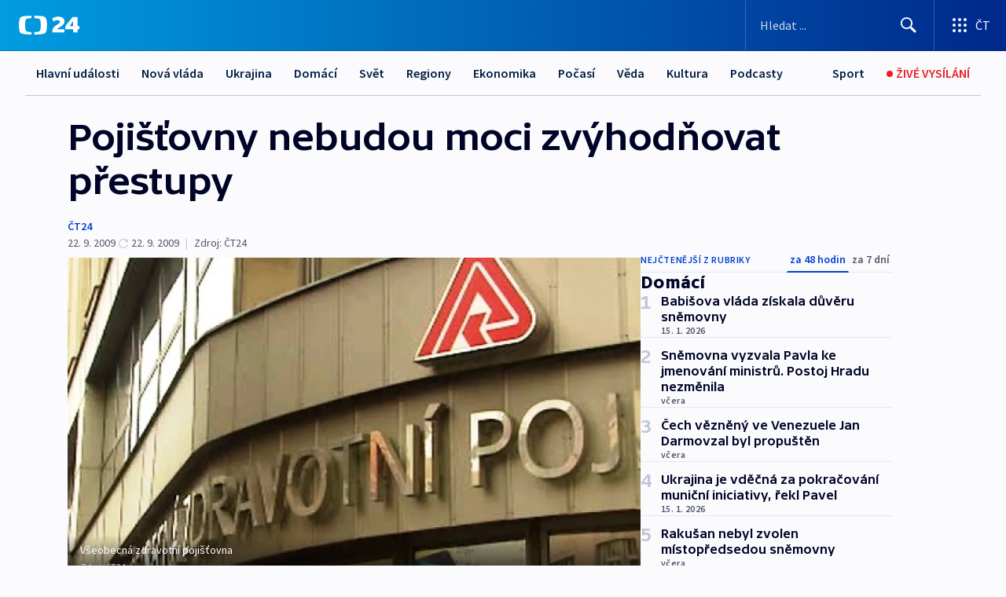

--- FILE ---
content_type: text/html; charset=utf-8
request_url: https://ct24.ceskatelevize.cz/clanek/domaci/pojistovny-nebudou-moci-zvyhodnovat-prestupy-189506
body_size: 60683
content:
<!DOCTYPE html><html lang="cs" data-sentry-element="Html" data-sentry-component="MyDocument" data-sentry-source-file="_document.tsx"><head data-sentry-element="Head" data-sentry-source-file="_document.tsx"><meta charSet="utf-8"/><meta content="initial-scale=1.0, width=device-width" name="viewport" data-sentry-element="meta" data-sentry-source-file="_app.tsx"/><meta name="publisher" content="ČT24, Česká televize" data-sentry-element="meta" data-sentry-source-file="_app.tsx"/><meta name="language" content="cs" data-sentry-element="meta" data-sentry-source-file="_app.tsx"/><meta name="theme-color" content="#ffffff" data-sentry-element="meta" data-sentry-source-file="_app.tsx"/><link rel="icon" href="/static/favicon.ico" sizes="any"/><link rel="icon" type="image/svg+xml" href="/static/favicon.svg"/><link rel="icon" type="image/png" href="/static/favicon.png"/><link rel="apple-touch-icon" href="/static/apple-touch-icon.png"/><link rel="manifest" href="/static/manifest.json"/><link rel="canonical" href="https://ct24.ceskatelevize.cz/clanek/domaci/pojistovny-nebudou-moci-zvyhodnovat-prestupy-189506"/><link rel="stylesheet" href="https://ctfs.ceskatelevize.cz/static/scripts/cmp/v2.1/orestbida/brands/ct24-light.css"/><title>Pojišťovny nebudou moci zvýhodňovat přestupy — ČT24 — Česká televize</title><meta name="description" content="Praha - Zdravotní pojišťovny asi nebudou moci nabízet lidem různé výhody za přestup z jiných ústavů. Uvádí se to v novelách zákonů o Všeobecné zdravotní pojišťovně (VZP) a dalších zdravotních pojišťovnách, které obsahuje vládní protikrizový balíček. Cílem opatření je podle předkladatelů zamezit zbytečnému vynakládání peněz."/><meta name="robots" content="index, follow"/><meta name="author" content="ČT24"/><meta property="og:title" content="Pojišťovny nebudou moci zvýhodňovat přestupy"/><meta property="og:description" content="Praha - Zdravotní pojišťovny asi nebudou moci nabízet lidem různé výhody za přestup z jiných ústavů. Uvádí se to v novelách zákonů o Všeobecné zdravotní pojišťovně (VZP) a dalších zdravotních pojišťovnách, které obsahuje vládní protikrizový balíček. Cílem opatření je podle předkladatelů zamezit zbytečnému vynakládání peněz."/><meta property="og:image" content="https://fs2-ct24.ceskatelevize.cz/image/[base64].jpg?width=1280"/><meta property="og:type" content="article"/><script type="application/ld+json">{"@context":"https://schema.org","@type":"Article","headline":"Pojišťovny nebudou moci zvýhodňovat přestupy","description":"Praha - Zdravotní pojišťovny asi nebudou moci nabízet lidem různé výhody za přestup z jiných ústavů. Uvádí se to v novelách zákonů o Všeobecné zdravotní pojišťovně (VZP) a dalších zdravotních pojišťovnách, které obsahuje vládní protikrizový balíček. Cílem opatření je podle předkladatelů zamezit zbytečnému vynakládání peněz.","datePublished":"2009-09-22T16:44:00+02:00","dateModified":"2009-09-22T15:05:00+02:00","author":[{"@type":"Person","name":"ČT24"}],"publisher":{"@type":"Organization","name":"ČT24 - Česká televize","logo":{"@type":"ImageObject","url":"https://ctfs.ceskatelevize.cz/static/channels/ct24.svg"}},"image":["https://fs2-ct24.ceskatelevize.cz/image/[base64].jpg?width=1024",{"@type":"ImageObject","url":"https://fs2-ct24.ceskatelevize.cz/image/[base64].jpg?width=1024","caption":"Všeobecná zdravotní pojišťovna","creditText":"Zdroj: ČT24"}],"mainEntityOfPage":{"@type":"WebPage","@id":"https://ct24.ceskatelevize.cz/clanek/domaci/pojistovny-nebudou-moci-zvyhodnovat-prestupy-189506"},"keywords":"Domácí, Ekonomika, ČT24","hasPart":{"@type":"ImageGallery","url":"https://ct24.ceskatelevize.cz/clanek/domaci/pojistovny-nebudou-moci-zvyhodnovat-prestupy-189506#galerie=48635","image":[{"@type":"ImageObject","url":"https://fs2-ct24.ceskatelevize.cz/image/YWU4MTg1Y2YwYzUxOTQ4NPBAGexS4sG3aBLKi4fyZFQAda2lOEl10wr40g9axoLBmWr8qXRSFO0LcvF-N6wFHaK5rveMYF2OHgzWPlHzwFjPxMcjzsSe681wtVSTvFKBFG0tFZ1a28kiVEbNOWEXdA.jpg","caption":"Všeobecná zdravotní pojišťovna","creditText":"Zdroj: ČT24"},{"@type":"ImageObject","url":"https://fs2-ct24.ceskatelevize.cz/image/YjY1ZDdkMGIyZjE1NGJhMKTeUxL_li9HxRAbMKcU_qyIQAmIqjSRr5yyHDgqacZsQl_YG8tx5ngsgfiy5U66ACbGVb1uibGP_IB-Y9DZBThLbULxdhShyzUKIpG7hv63Plf28WWiczOdzrqRGY9rcw.jpg","caption":"Jiří Rod","creditText":"Zdroj: ČT24"}]}}</script><meta name="next-head-count" content="21"/><script id="google-tag-manager" nonce="OWY4NGEwMDItZWU4ZC00MWFlLTg5MTctOWNiMmVmNGFjYjgy" data-sentry-element="Script" data-sentry-source-file="_document.tsx" data-nscript="beforeInteractive">
                        var dataLayer = dataLayer || [];dataLayer.push({
                            "page": { "section": "24" },
                            "app": {"version": "1.73.8", "platform": "Web"}
                        });

                        (function(w,d,s,l,i){w[l]=w[l]||[];w[l].push({'gtm.start':
                        new Date().getTime(),event:'gtm.js'});var f=d.getElementsByTagName(s)[0],
                        j=d.createElement(s),dl=l!='dataLayer'?'&l='+l:'';j.async=true;j.src=
                        'https://www.googletagmanager.com/gtm.js?id='+i+dl;var n=d.querySelector('[nonce]');
                        n&&j.setAttribute('nonce',n.nonce||n.getAttribute('nonce'));f.parentNode.insertBefore(j,f);
                        })(window,document,'script','dataLayer','GTM-WR543Z2');
                  </script><link nonce="OWY4NGEwMDItZWU4ZC00MWFlLTg5MTctOWNiMmVmNGFjYjgy" rel="preload" href="/_next/static/css/eb0e2c75f8046766.css" as="style"/><link nonce="OWY4NGEwMDItZWU4ZC00MWFlLTg5MTctOWNiMmVmNGFjYjgy" rel="stylesheet" href="/_next/static/css/eb0e2c75f8046766.css" data-n-g=""/><link nonce="OWY4NGEwMDItZWU4ZC00MWFlLTg5MTctOWNiMmVmNGFjYjgy" rel="preload" href="/_next/static/css/cf23267297961e52.css" as="style"/><link nonce="OWY4NGEwMDItZWU4ZC00MWFlLTg5MTctOWNiMmVmNGFjYjgy" rel="stylesheet" href="/_next/static/css/cf23267297961e52.css" data-n-p=""/><link nonce="OWY4NGEwMDItZWU4ZC00MWFlLTg5MTctOWNiMmVmNGFjYjgy" rel="preload" href="/_next/static/css/b5b3546fd1e0f7d1.css" as="style"/><link nonce="OWY4NGEwMDItZWU4ZC00MWFlLTg5MTctOWNiMmVmNGFjYjgy" rel="stylesheet" href="/_next/static/css/b5b3546fd1e0f7d1.css" data-n-p=""/><noscript data-n-css="OWY4NGEwMDItZWU4ZC00MWFlLTg5MTctOWNiMmVmNGFjYjgy"></noscript><script defer="" nonce="OWY4NGEwMDItZWU4ZC00MWFlLTg5MTctOWNiMmVmNGFjYjgy" nomodule="" src="/_next/static/chunks/polyfills-42372ed130431b0a.js"></script><script src="/_next/static/chunks/webpack-9d436da92b284dc9.js" nonce="OWY4NGEwMDItZWU4ZC00MWFlLTg5MTctOWNiMmVmNGFjYjgy" defer=""></script><script src="/_next/static/chunks/framework-df2fc3d29a08040c.js" nonce="OWY4NGEwMDItZWU4ZC00MWFlLTg5MTctOWNiMmVmNGFjYjgy" defer=""></script><script src="/_next/static/chunks/main-39313285097fd8c9.js" nonce="OWY4NGEwMDItZWU4ZC00MWFlLTg5MTctOWNiMmVmNGFjYjgy" defer=""></script><script src="/_next/static/chunks/pages/_app-47a8a81abe7733c6.js" nonce="OWY4NGEwMDItZWU4ZC00MWFlLTg5MTctOWNiMmVmNGFjYjgy" defer=""></script><script src="/_next/static/chunks/2852872c-095e82de10fae69e.js" nonce="OWY4NGEwMDItZWU4ZC00MWFlLTg5MTctOWNiMmVmNGFjYjgy" defer=""></script><script src="/_next/static/chunks/75fc9c18-c433d48982ca9a30.js" nonce="OWY4NGEwMDItZWU4ZC00MWFlLTg5MTctOWNiMmVmNGFjYjgy" defer=""></script><script src="/_next/static/chunks/86-353db38eb9faeaaf.js" nonce="OWY4NGEwMDItZWU4ZC00MWFlLTg5MTctOWNiMmVmNGFjYjgy" defer=""></script><script src="/_next/static/chunks/1509-4afa60b80d17ef4b.js" nonce="OWY4NGEwMDItZWU4ZC00MWFlLTg5MTctOWNiMmVmNGFjYjgy" defer=""></script><script src="/_next/static/chunks/8460-92487105c425564e.js" nonce="OWY4NGEwMDItZWU4ZC00MWFlLTg5MTctOWNiMmVmNGFjYjgy" defer=""></script><script src="/_next/static/chunks/1717-e987c59798af39f8.js" nonce="OWY4NGEwMDItZWU4ZC00MWFlLTg5MTctOWNiMmVmNGFjYjgy" defer=""></script><script src="/_next/static/chunks/608-61f15136e3e80c7d.js" nonce="OWY4NGEwMDItZWU4ZC00MWFlLTg5MTctOWNiMmVmNGFjYjgy" defer=""></script><script src="/_next/static/chunks/7444-e60ad12959b52b0e.js" nonce="OWY4NGEwMDItZWU4ZC00MWFlLTg5MTctOWNiMmVmNGFjYjgy" defer=""></script><script src="/_next/static/chunks/3028-ba2a8d82ec1582b5.js" nonce="OWY4NGEwMDItZWU4ZC00MWFlLTg5MTctOWNiMmVmNGFjYjgy" defer=""></script><script src="/_next/static/chunks/4035-8e9f8e7f61c25e84.js" nonce="OWY4NGEwMDItZWU4ZC00MWFlLTg5MTctOWNiMmVmNGFjYjgy" defer=""></script><script src="/_next/static/chunks/2990-59520cf8d197b73c.js" nonce="OWY4NGEwMDItZWU4ZC00MWFlLTg5MTctOWNiMmVmNGFjYjgy" defer=""></script><script src="/_next/static/chunks/pages/article/%5B...slug%5D-952bc5b55d16dac3.js" nonce="OWY4NGEwMDItZWU4ZC00MWFlLTg5MTctOWNiMmVmNGFjYjgy" defer=""></script><script src="/_next/static/Z-Fvt_APwofeyyCl6jn-t/_buildManifest.js" nonce="OWY4NGEwMDItZWU4ZC00MWFlLTg5MTctOWNiMmVmNGFjYjgy" defer=""></script><script src="/_next/static/Z-Fvt_APwofeyyCl6jn-t/_ssgManifest.js" nonce="OWY4NGEwMDItZWU4ZC00MWFlLTg5MTctOWNiMmVmNGFjYjgy" defer=""></script><style nonce="OWY4NGEwMDItZWU4ZC00MWFlLTg5MTctOWNiMmVmNGFjYjgy">.ctg-footer__social {
  color: #6f6f6f;
  display: flex;
  font-size: 1rem;
  align-items: center;
  font-family: SourceSansPro, sans-serif;
  line-height: 1.375rem;
  letter-spacing: 0;
  justify-content: center;
}
.ctg-footer__social-title {
  margin: 0;
  display: none;
  white-space: nowrap;
}
@media (min-width: 768px) {
  .ctg-footer__social-title {
    display: initial;
  }
}
  .ctg-footer__social-title.darkMode {
    color: rgba(255, 255, 255, 0.8);
  }
  .ctg-footer__social-list {
    margin: 0 0 16px 0;
    display: flex;
    padding: 0;
    list-style: none;
  }
@media (min-width: 768px) {
  .ctg-footer__social-list {
    margin: 0 0 0 15px;
  }
}
  .ctg-footer__social-list-item {
    width: 52px;
    margin: 0 4px;
    text-align: center;
  }
@media (min-width: 414px) {
  .ctg-footer__social-list-item {
    width: 64px;
  }
}
  .ctg-footer__social-list-item:first-child {
    margin-left: 0;
  }
  .ctg-footer__social-list-item:last-child {
    margin-right: 0;
  }
  .ctg-footer__social-list-item:hover {
    cursor: pointer;
    text-decoration: underline;
  }
  .ctg-footer__social-list-item:hover img.ctg-footer__icon-no-hover {
    display: none;
  }
  .ctg-footer__social-list-item:hover img.ctg-footer__icon-hover {
    display: block;
  }
  .ctg-footer__social-list-item img {
    width: 36px;
    height: 36px;
    margin: auto;
  }
@media (min-width: 768px) {
  .ctg-footer__social-list-item {
    width: initial;
  }
}
@media (min-width: 768px) {
  .ctg-footer__social-list-item img {
    width: 32px;
    height: 32px;
  }
}
  .ctg-footer__icon-hover {
    display: none;
  }
  .ctg-footer__icon-no-hover {
    display: block;
  }
  .ctg-footer__social-list-item-title {
    color: #6f6f6f;
    font-size: 0.75rem;
    font-family: SourceSansPro, sans-serif;
    font-weight: 400;
    line-height: 18px;
    white-space: nowrap;
    letter-spacing: 0.0375rem;
    text-transform: initial;
  }
@media (min-width: 768px) {
  .ctg-footer__social-list-item-title {
    display: none;
  }
}
  .ctg-footer__social-item-link {
    display: block;
    text-decoration: none;
  }
  .ctg-footer__channels-list {
    width: 100%;
    margin: 0;
    display: none;
    padding: 0;
    list-style: none;
  }
@media (min-width: 768px) {
  .ctg-footer__channels-list {
    display: flex;
  }
}
@media (min-width: 1024px) {
  .ctg-footer__channels-list {
    flex-wrap: wrap;
  }
}
  .ctg-footer__channels-list-item {
    flex: 1 1 auto;
    display: flex;
    margin-bottom: 40px;
    justify-content: center;
  }
@media (min-width: 1024px) {
  .ctg-footer__channels-list-item {
    flex: 0 1 30%;
    justify-content: start;
  }
}
  .ctg-footer__channels-list-item img {
    height: 20px;
  }
@media (min-width: 1024px) {
  .ctg-footer__channels-list-item img {
    height: 24px;
  }
}
  .ctg-footer__sr-only {
    top: auto;
    left: -10000px;
    width: 1px;
    height: 1px;
    overflow: hidden;
    position: absolute;
  }
  .ctg-footer__sub-footer {
    color: #6f6f6f;
    display: flex;
    font-size: 0.875rem;
    font-family: SourceSansPro, sans-serif;
    font-weight: 400;
    line-height: 1.25rem;
    letter-spacing: 0;
    text-transform: initial;
    justify-content: space-between;
  }
  .ctg-footer__sub-footer a {
    color: #041e42;
    transition: color 300ms ease-in;
    text-decoration: none;
  }
  .ctg-footer__sub-footer p {
    margin: 0;
  }
@media (max-width: 413px) {
  .ctg-footer__sub-footer div:first-child span:first-of-type {
    display: block;
  }
}
  .ctg-footer__sub-footer.darkMode span, .ctg-footer__sub-footer.darkMode a {
    color: rgba(255, 255, 255, 0.8);
  }
  .ctg-footer__sub-footer.darkMode p:first-child {
    color: rgba(255, 255, 255, 0.6);
  }
  .ctg-footer__sub-footer a:hover {
    text-decoration: underline;
  }
  .ctg-footer__separator {
    margin: 0px 7px;
  }
@media (max-width: 413px) {
  .ctg-footer__hidden {
    display: none;
  }
}
  .ctg-footer__right-column {
    display: none;
  }
@media (min-width: 768px) {
  .ctg-footer__right-column {
    display: flex;
  }
}
  .ctg-footer__contacts {
    color: #6f6f6f;
    font-size: 1rem;
    text-align: left;
    font-family: SourceSansPro, sans-serif;
    line-height: 20px;
    letter-spacing: 0;
  }
  .ctg-footer__contacts a {
    color: #041e42;
    transition: color 300ms ease-in;
    text-decoration: none;
  }
@media (min-width: 768px) and (max-width: 1023px) {
  .ctg-footer__contacts {
    text-align: center;
  }
}
  .ctg-footer__contacts a:hover {
    text-decoration: underline;
  }
  .ctg-footer__contacts-list {
    margin: 0;
    display: flex;
    flex-direction: column;
    justify-content: center;
  }
@media (min-width: 768px) {
  .ctg-footer__contacts-list {
    flex-direction: row;
  }
}
@media (min-width: 1024px) {
  .ctg-footer__contacts-list {
    justify-content: start;
  }
}
  .ctg-footer__contacts-list.darkMode span {
    color: #FFFFFF;
  }
  .ctg-footer__contacts-link {
    color: #041e42;
    margin: 0 0 0 0;
    display: flex;
    align-self: flex-start;
    line-height: 22px;
    align-content: center;
  }
  .ctg-footer__contacts-link img {
    margin-right: 10px;
  }
  .ctg-footer__contacts-link:first-child {
    margin: 0 0 18px 0;
  }
@media (min-width: 768px) {
  .ctg-footer__contacts-link:first-child {
    margin-right: 26px;
  }
}
  .ctg-footer__strong {
    font-family: SourceSansPro, sans-serif;
    font-weight: 600;
  }
  .ctg-footer__opening-hours {
    color: #000;
    margin: 0 0 16px 0;
  }
  .ctg-footer__opening-hours span:last-child {
    color: #6f6f6f;
    display: inline-block;
    margin-top: 8px;
  }
  .ctg-footer__opening-hours.darkMode span:first-child {
    color: #FFFFFF;
  }
  .ctg-footer__opening-hours.darkMode span:last-child {
    color: rgba(255, 255, 255, 0.8);
  }
  .footer-0-2-1 {  }
  .footer-0-2-1.darkMode {  }
  .footer-0-2-1 hr {
    opacity: 1;
  }
  .wrapper-0-2-2 {
    margin: 0 auto;
    display: grid;
    padding: 32px 16px 24px 16px;
  }
@media (min-width: 768px) {
  .wrapper-0-2-2 {
    padding: 48px 24px 32px 24px;
    grid-row-gap: 0px;
    grid-column-gap: 0px;
    grid-template-rows: repeat(6, auto);
    grid-template-columns: repeat(2, auto);
  }
}
@media (min-width: 1024px) {
  .wrapper-0-2-2 {
    grid-template-rows: repeat(6, auto);
  }
}
  .wrapper-0-2-2 a:focus {
    outline: none;
    box-shadow: 0px 0px 0px 2px #60a0ff;
    border-radius: 4px;
  }
  .logo-0-2-3 {
    display: block;
    justify-self: start;
    margin-bottom: 24px;
  }
  .logo-0-2-3 img {
    height: 24px;
  }
@media (min-width: 768px) {
  .logo-0-2-3 {
    grid-area: 1 / 1 / 2 / 2;
    margin-bottom: 40px;
  }
}
@media (min-width: 1024px) {
  .logo-0-2-3 {
    margin-bottom: 56px;
  }
}
@media (min-width: 768px) {
  .logo-0-2-3 img {
    height: 32px;
  }
}
  .social-0-2-4 {  }
@media (min-width: 768px) {
  .social-0-2-4 {
    grid-area: 1 / 2 / 1 / 3;
    align-self: flex-start;
    justify-content: flex-end;
  }
}
  .contacts-0-2-5 {
    margin-bottom: 22px;
  }
@media (min-width: 768px) {
  .contacts-0-2-5 {
    grid-area: 4 / 1 / 4 / 3;
  }
}
@media (min-width: 1024px) {
  .contacts-0-2-5 {
    grid-area: 3 / 2 / 3 / 3;
  }
}
  .channels-0-2-6 {  }
@media (min-width: 768px) {
  .channels-0-2-6 {
    grid-area: 3 / 1 / 3 / 3;
  }
}
@media (min-width: 1024px) {
  .channels-0-2-6 {
    grid-area: 2 / 2 / 2 / 3;
    align-self: start;
    margin-bottom: 11px;
  }
}
  .divider-0-2-7 {
    width: 100%;
    border: none;
    height: 1px;
    margin: 0 0 16px 0;
    background-color: #e0e0e0;
  }
@media (min-width: 768px) {
  .divider-0-2-7 {
    margin: 0 0 24px 0;
    grid-area: 5 / 1 / 5 / 3;
  }
}
@media (min-width: 1024px) {
  .divider-0-2-7 {
    grid-area: 5 / 1 / 5 / 3;
  }
}
  .dividerMedium-0-2-8 {
    margin: 0 0 16px 0;
  }
  .dividerLow-0-2-9 {
    margin: 0 0 20px 0;
  }
@media (min-width: 768px) {
  .dividerLow-0-2-9 {
    margin: 0 0 12px 0;
  }
}
  .dividerMobile-0-2-10 {  }
@media (min-width: 768px) {
  .dividerMobile-0-2-10 {
    display: none;
  }
}
  .linkList-0-2-11 {
    margin: 0 0 20px 0;
    display: flex;
    padding: 0;
    row-gap: 18px;
    flex-wrap: wrap;
    font-size: 1rem;
    list-style: none;
    font-family: SourceSansPro, sans-serif;
    line-height: 1.375rem;
    letter-spacing: 0;
  }
  .linkList-0-2-11 a {
    color: #041e42;
    transition: color 300ms ease-in;
    text-decoration: none;
  }
@media (min-width: 768px) {
  .linkList-0-2-11 {
    margin: 0 0 40px 0;
    display: grid;
    grid-column: 1 / 3;
    grid-template-columns: repeat(3, 1fr);
  }
  .linkList-0-2-11 #tvProgram {
    grid-area: 1 / 1;
  }
  .linkList-0-2-11 #ziveVysilani {
    grid-area: 2 / 1;
  }
  .linkList-0-2-11 #tvPoplatky {
    grid-area: 3 / 1;
  }
  .linkList-0-2-11 #teletext {
    grid-area: 4 / 1;
  }
  .linkList-0-2-11 #podcasty {
    grid-area: 5 / 1;
  }
  .linkList-0-2-11 #pocasi {
    grid-area: 1 / 2;
  }
  .linkList-0-2-11 #eshop {
    grid-area: 2 / 2;
  }
  .linkList-0-2-11 #mobilniAplikace {
    grid-area: 3 / 2;
  }
  .linkList-0-2-11 #vseoCt {
    grid-area: 4 / 2;
  }
  .linkList-0-2-11 #studioBrno {
    grid-area: 2 / 3;
  }
  .linkList-0-2-11 #proMedia {
    grid-area: 5 / 2;
  }
  .linkList-0-2-11 #studioOstrava {
    grid-area: 1 / 3;
  }
  .linkList-0-2-11 #radaCt {
    grid-area: 6 / 1;
  }
  .linkList-0-2-11 #kariera {
    grid-area: 3 / 3;
  }
  .linkList-0-2-11 #casteDotazy {
    grid-area: 4 / 3;
  }
  .linkList-0-2-11 #kontakty {
    grid-area: 5 / 3;
  }
}
@media (min-width: 1024px) {
  .linkList-0-2-11 {
    margin: 0 0 32px 0;
    display: flex;
    row-gap: 10px;
    grid-area: 2 / 1 / 5 / 2;
  }
}
  .linkList-0-2-11.darkMode {  }
  .linkList-0-2-11.darkMode a {
    color: #FFFFFF;
  }
  .linkList-0-2-11 a:hover {
    text-decoration: underline;
  }
  .linkListItem-0-2-12 {
    flex: 0 1 45%;
    line-height: 22px;
  }
@media (min-width: 768px) {
  .linkListItem-0-2-12 {
    flex: 0 1 33%;
  }
}
@media (min-width: 1024px) {
  .linkListItem-0-2-12 {
    flex: 0 1 50%;
  }
}
  .subFooter-0-2-13 {  }
@media (min-width: 768px) {
  .subFooter-0-2-13 {
    grid-area: 6 / 1 / 6 / 3;
  }
}
  .srOnly-0-2-14 {
    top: auto;
    left: -10000px;
    width: 1px;
    height: 1px;
    overflow: hidden;
    position: absolute;
  }
  .footer-d17-0-2-15 {
    background: #f4f4f4;
  }
  .footer-d17-0-2-15.darkMode {
    background: #001830;
  }
  .wrapper-d18-0-2-16 {
    max-width: 1216px;
  }
  .ctg-header__wrapper {
    width: 100%;
    content: a;
    box-sizing: border-box;
    background-color: #fff;
  }
  .ctg-header__document-disable-scroll-local {  }
@media screen and (max-width: 767px) {
  .ctg-header__document-disable-scroll-local {
    overflow: hidden !important;
    touch-action: none;
    overscroll-behavior: none;
    -webkit-overflow-scrolling: none;
  }
}
  .ctg-header__body-disable-scroll-local {  }
@media screen and (max-width: 767px) {
  .ctg-header__body-disable-scroll-local {
    overflow: hidden !important;
    touch-action: none;
    overscroll-behavior: none;
    -webkit-overflow-scrolling: none;
  }
}
  .ctg-header__document-disable-scroll-global {  }
@media screen and (max-width: 427px) {
  .ctg-header__document-disable-scroll-global {
    overflow: hidden !important;
    touch-action: none;
    overscroll-behavior: none;
    -webkit-overflow-scrolling: none;
  }
}
  .ctg-header__body-disable-scroll-global {  }
@media screen and (max-width: 427px) {
  .ctg-header__body-disable-scroll-global {
    overflow: hidden !important;
    touch-action: none;
    overscroll-behavior: none;
    -webkit-overflow-scrolling: none;
  }
}
  .ctg-header__document-disable-scroll-local-d2 {  }
@media screen and (max-width: 767px) {
  .ctg-header__document-disable-scroll-local-d2 {
    padding-right: 0px !important;
  }
}
  .ctg-header__document-disable-scroll-global-d4 {  }
@media screen and (max-width: 427px) {
  .ctg-header__document-disable-scroll-global-d4 {
    padding-right: 0px !important;
  }
}
  .ctg-header__inset-focus-visible {  }
  .ctg-header__context-menu-item-disabled {  }
  .ctg-header__context-menu-item.ctg-header__context-menu-item-disabled .ctg-header__context-menu-item-link, .ctg-header__context-menu-item.ctg-header__context-menu-item-disabled .ctg-header__context-menu-item-link:hover {
    cursor: auto;
  }
  .ctg-header__context-menu-item-active {  }
  .ctg-header__context-menu-item.ctg-header__context-menu-item-active .ctg-header__context-menu-item-link {
    cursor: default;
    font-family: SourceSansPro, sans-serif;
    font-weight: 600;
  }
  .ctg-header__context-menu-item-link {
    display: flex;
    padding: 9px 26px 9px;
    font-size: 1rem;
    align-items: center;
    font-family: SourceSansPro, sans-serif;
    line-height: 1.375rem;
    letter-spacing: 0;
    vertical-align: sub;
  }
  .ctg-header__context-menu-item:not(.ctg-header__context-menu-item-disabled) .ctg-header__context-menu-item-link:hover {  }
  .ctg-header__context-menu-item-link:hover {
    text-decoration: none;
  }
  .ctg-header__profile-name {  }
  .ctg-header__profile-name + ul li:first-child .ctg-header__context-menu-item-link {
    padding: 0 24px 9px;
  }
  .ctg-header__profile-name + ul li:first-child .ctg-header__context-menu-item-link:hover {
    text-decoration: underline;
    background-color: #fff;
  }
  .ctg-header__context-menu-item-link-is-not {  }
  .ctg-header__context-menu-item-link.ctg-header__context-menu-item-link-is-not {
    outline: none;
  }
  .ctg-header__context-menu-item-link.ctg-header__context-menu-item-link-is-not.focus-visible {
    box-shadow: 0px 0px 0px 2px #60a0ff;
  }
  .ctg-header__context-menu-item {
    color: #393939;
    width: 100%;
    padding: 0;
    max-width: 100%;
    list-style: none;
  }
  .ctg-header__context-menu-item > span {
    display: flex;
    align-items: center;
  }
  .ctg-header__context-menu-item > span > svg {
    fill: currentColor;
    flex: 0 0 auto;
    width: 20px;
    height: 20px;
    margin: 0 8px 0 -28px;
  }
  .ctg-header__context-menu-icon {
    width: 20px;
    display: flex;
    align-items: center;
    margin-right: 18px;
  }
  .ctg-header__context-menu-item-disabled-d0 {  }
  .ctg-header__context-menu-item.ctg-header__context-menu-item-disabled-d0 .ctg-header__context-menu-item-link, .ctg-header__context-menu-item.ctg-header__context-menu-item-disabled-d0 .ctg-header__context-menu-item-link:hover {
    background-color: transparent;
    color: #8d8d8d;
  }
  .ctg-header__context-menu-item-active-d1 {  }
  .ctg-header__context-menu-item.ctg-header__context-menu-item-active-d1 .ctg-header__context-menu-item-link {
    color: #000000;
  }
  .ctg-header__context-menu-item-link-d2 {
    color: #041e42;
  }
  .ctg-header__context-menu-item:not(.ctg-header__context-menu-item-disabled) .ctg-header__context-menu-item-link-d2:hover {
    color: #000000;
    background-color: #f4f4f4;
  }
  .ctg-header__context-menu-item-disabled-d3 {  }
  .ctg-header__context-menu-item.ctg-header__context-menu-item-disabled-d3 .ctg-header__context-menu-item-link, .ctg-header__context-menu-item.ctg-header__context-menu-item-disabled-d3 .ctg-header__context-menu-item-link:hover {
    background-color: transparent;
    color: #8d8d8d;
  }
  .ctg-header__context-menu-item-active-d4 {  }
  .ctg-header__context-menu-item.ctg-header__context-menu-item-active-d4 .ctg-header__context-menu-item-link {
    color: #000000;
  }
  .ctg-header__context-menu-item-link-d5 {
    color: #041e42;
  }
  .ctg-header__context-menu-item:not(.ctg-header__context-menu-item-disabled) .ctg-header__context-menu-item-link-d5:hover {
    color: #000000;
    background-color: #f4f4f4;
  }
  .ctg-header__context-menu-item-disabled-d6 {  }
  .ctg-header__context-menu-item.ctg-header__context-menu-item-disabled-d6 .ctg-header__context-menu-item-link, .ctg-header__context-menu-item.ctg-header__context-menu-item-disabled-d6 .ctg-header__context-menu-item-link:hover {
    background-color: transparent;
    color: #8d8d8d;
  }
  .ctg-header__context-menu-item-active-d7 {  }
  .ctg-header__context-menu-item.ctg-header__context-menu-item-active-d7 .ctg-header__context-menu-item-link {
    color: #000000;
  }
  .ctg-header__context-menu-item-link-d8 {
    color: #041e42;
  }
  .ctg-header__context-menu-item:not(.ctg-header__context-menu-item-disabled) .ctg-header__context-menu-item-link-d8:hover {
    color: #000000;
    background-color: #f4f4f4;
  }
  .ctg-header__context-menu-item-disabled-d9 {  }
  .ctg-header__context-menu-item.ctg-header__context-menu-item-disabled-d9 .ctg-header__context-menu-item-link, .ctg-header__context-menu-item.ctg-header__context-menu-item-disabled-d9 .ctg-header__context-menu-item-link:hover {
    background-color: transparent;
    color: #8d8d8d;
  }
  .ctg-header__context-menu-item-active-d10 {  }
  .ctg-header__context-menu-item.ctg-header__context-menu-item-active-d10 .ctg-header__context-menu-item-link {
    color: #000000;
  }
  .ctg-header__context-menu-item-link-d11 {
    color: #041e42;
  }
  .ctg-header__context-menu-item:not(.ctg-header__context-menu-item-disabled) .ctg-header__context-menu-item-link-d11:hover {
    color: #000000;
    background-color: #f4f4f4;
  }
  .ctg-header__context-menu-item-disabled-d12 {  }
  .ctg-header__context-menu-item.ctg-header__context-menu-item-disabled-d12 .ctg-header__context-menu-item-link, .ctg-header__context-menu-item.ctg-header__context-menu-item-disabled-d12 .ctg-header__context-menu-item-link:hover {
    background-color: transparent;
    color: #8d8d8d;
  }
  .ctg-header__context-menu-item-active-d13 {  }
  .ctg-header__context-menu-item.ctg-header__context-menu-item-active-d13 .ctg-header__context-menu-item-link {
    color: #000000;
  }
  .ctg-header__context-menu-item-link-d14 {
    color: #041e42;
  }
  .ctg-header__context-menu-item:not(.ctg-header__context-menu-item-disabled) .ctg-header__context-menu-item-link-d14:hover {
    color: #000000;
    background-color: #f4f4f4;
  }
  .ctg-header__context-menu-item-disabled-d15 {  }
  .ctg-header__context-menu-item.ctg-header__context-menu-item-disabled-d15 .ctg-header__context-menu-item-link, .ctg-header__context-menu-item.ctg-header__context-menu-item-disabled-d15 .ctg-header__context-menu-item-link:hover {
    background-color: transparent;
    color: #8d8d8d;
  }
  .ctg-header__context-menu-item-active-d16 {  }
  .ctg-header__context-menu-item.ctg-header__context-menu-item-active-d16 .ctg-header__context-menu-item-link {
    color: #000000;
  }
  .ctg-header__context-menu-item-link-d17 {
    color: #041e42;
  }
  .ctg-header__context-menu-item:not(.ctg-header__context-menu-item-disabled) .ctg-header__context-menu-item-link-d17:hover {
    color: #000000;
    background-color: #f4f4f4;
  }
  .ctg-header__context-menu-item-disabled-d18 {  }
  .ctg-header__context-menu-item.ctg-header__context-menu-item-disabled-d18 .ctg-header__context-menu-item-link, .ctg-header__context-menu-item.ctg-header__context-menu-item-disabled-d18 .ctg-header__context-menu-item-link:hover {
    background-color: transparent;
    color: #8d8d8d;
  }
  .ctg-header__context-menu-item-active-d19 {  }
  .ctg-header__context-menu-item.ctg-header__context-menu-item-active-d19 .ctg-header__context-menu-item-link {
    color: #000000;
  }
  .ctg-header__context-menu-item-link-d20 {
    color: #041e42;
  }
  .ctg-header__context-menu-item:not(.ctg-header__context-menu-item-disabled) .ctg-header__context-menu-item-link-d20:hover {
    color: #000000;
    background-color: #f4f4f4;
  }
  .ctg-header__context-menu-item-disabled-d21 {  }
  .ctg-header__context-menu-item.ctg-header__context-menu-item-disabled-d21 .ctg-header__context-menu-item-link, .ctg-header__context-menu-item.ctg-header__context-menu-item-disabled-d21 .ctg-header__context-menu-item-link:hover {
    background-color: transparent;
    color: #8d8d8d;
  }
  .ctg-header__context-menu-item-active-d22 {  }
  .ctg-header__context-menu-item.ctg-header__context-menu-item-active-d22 .ctg-header__context-menu-item-link {
    color: #000000;
  }
  .ctg-header__context-menu-item-link-d23 {
    color: #041e42;
  }
  .ctg-header__context-menu-item:not(.ctg-header__context-menu-item-disabled) .ctg-header__context-menu-item-link-d23:hover {
    color: #000000;
    background-color: #f4f4f4;
  }
  .ctg-header__context-menu-item-disabled-d24 {  }
  .ctg-header__context-menu-item.ctg-header__context-menu-item-disabled-d24 .ctg-header__context-menu-item-link, .ctg-header__context-menu-item.ctg-header__context-menu-item-disabled-d24 .ctg-header__context-menu-item-link:hover {
    background-color: transparent;
    color: #8d8d8d;
  }
  .ctg-header__context-menu-item-active-d25 {  }
  .ctg-header__context-menu-item.ctg-header__context-menu-item-active-d25 .ctg-header__context-menu-item-link {
    color: #000000;
  }
  .ctg-header__context-menu-item-link-d26 {
    color: #041e42;
  }
  .ctg-header__context-menu-item:not(.ctg-header__context-menu-item-disabled) .ctg-header__context-menu-item-link-d26:hover {
    color: #000000;
    background-color: #f4f4f4;
  }
  .ctg-header__context-menu-item-disabled-d27 {  }
  .ctg-header__context-menu-item.ctg-header__context-menu-item-disabled-d27 .ctg-header__context-menu-item-link, .ctg-header__context-menu-item.ctg-header__context-menu-item-disabled-d27 .ctg-header__context-menu-item-link:hover {
    background-color: transparent;
    color: #8d8d8d;
  }
  .ctg-header__context-menu-item-active-d28 {  }
  .ctg-header__context-menu-item.ctg-header__context-menu-item-active-d28 .ctg-header__context-menu-item-link {
    color: #000000;
  }
  .ctg-header__context-menu-item-link-d29 {
    color: #041e42;
  }
  .ctg-header__context-menu-item:not(.ctg-header__context-menu-item-disabled) .ctg-header__context-menu-item-link-d29:hover {
    color: #000000;
    background-color: #f4f4f4;
  }
  .ctg-header__context-menu-item-disabled-d30 {  }
  .ctg-header__context-menu-item.ctg-header__context-menu-item-disabled-d30 .ctg-header__context-menu-item-link, .ctg-header__context-menu-item.ctg-header__context-menu-item-disabled-d30 .ctg-header__context-menu-item-link:hover {
    background-color: transparent;
    color: #8d8d8d;
  }
  .ctg-header__context-menu-item-active-d31 {  }
  .ctg-header__context-menu-item.ctg-header__context-menu-item-active-d31 .ctg-header__context-menu-item-link {
    color: #000000;
  }
  .ctg-header__context-menu-item-link-d32 {
    color: #041e42;
  }
  .ctg-header__context-menu-item:not(.ctg-header__context-menu-item-disabled) .ctg-header__context-menu-item-link-d32:hover {
    color: #000000;
    background-color: #f4f4f4;
  }
  .ctg-header__context-menu-item-disabled-d33 {  }
  .ctg-header__context-menu-item.ctg-header__context-menu-item-disabled-d33 .ctg-header__context-menu-item-link, .ctg-header__context-menu-item.ctg-header__context-menu-item-disabled-d33 .ctg-header__context-menu-item-link:hover {
    background-color: transparent;
    color: #8d8d8d;
  }
  .ctg-header__context-menu-item-active-d34 {  }
  .ctg-header__context-menu-item.ctg-header__context-menu-item-active-d34 .ctg-header__context-menu-item-link {
    color: #000000;
  }
  .ctg-header__context-menu-item-link-d35 {
    color: #041e42;
  }
  .ctg-header__context-menu-item:not(.ctg-header__context-menu-item-disabled) .ctg-header__context-menu-item-link-d35:hover {
    color: #000000;
    background-color: #f4f4f4;
  }
  .ctg-header__context-menu-item-disabled-d36 {  }
  .ctg-header__context-menu-item.ctg-header__context-menu-item-disabled-d36 .ctg-header__context-menu-item-link, .ctg-header__context-menu-item.ctg-header__context-menu-item-disabled-d36 .ctg-header__context-menu-item-link:hover {
    background-color: transparent;
    color: #8d8d8d;
  }
  .ctg-header__context-menu-item-active-d37 {  }
  .ctg-header__context-menu-item.ctg-header__context-menu-item-active-d37 .ctg-header__context-menu-item-link {
    color: #000000;
  }
  .ctg-header__context-menu-item-link-d38 {
    color: #041e42;
  }
  .ctg-header__context-menu-item:not(.ctg-header__context-menu-item-disabled) .ctg-header__context-menu-item-link-d38:hover {
    color: #000000;
    background-color: #f4f4f4;
  }
  .ctg-header__local-menu-mobile-nav {
    width: 100%;
    display: none;
    position: relative;
    box-shadow: 0px 1px 3px rgba(0, 0, 0, 0.2), 0px 12px 24px -8px rgba(0, 0, 0, 0.15);
    margin-left: auto;
    background-color: #fff;
  }
  .ctg-header__local-menu-mobile-nav .ctg-header__context-menu {
    width: 100%;
    padding: 16px 0;
    box-shadow: none;
    background-color: transparent;
  }
  .ctg-header__local-menu-mobile-nav .ctg-header__context-menu li.ctg-header__context-menu-item-active > a, .ctg-header__local-menu-mobile-nav .ctg-header__context-menu li.ctg-header__context-menu-item-active > span, .ctg-header__local-menu-mobile-nav .ctg-header__context-menu li > a:hover {
    color: #041e42;
  }
  .ctg-header__local-menu-mobile-nav .ctg-header__context-menu li:not(.ctg-header__context-menu-item-disabled) > a:hover, .ctg-header__local-menu-mobile-nav .ctg-header__context-menu li:not(.ctg-header__context-menu-item-disabled) > span.ctg-header__local-menu-mobile-nav .ctg-header__context-menu li:not(.ctg-header__context-menu-item-disabled):hover {
    background-color: #f4f4f4;
  }
  .ctg-header__local-menu-mobile-nav-visible {
    display: block;
  }
  .ctg-header__local-menu-mobile-nav-wrapper {
    top: 105px;
    left: 0;
    width: 100%;
    height: calc(100% - 105px);
    padding: 0;
    z-index: 101;
    overflow: auto;
    position: fixed;
    visibility: hidden;
    background-color: rgba(0, 0, 0, .3);
  }
  .ctg-header__local-menu-mobile-nav-wrapper-visible {
    visibility: visible;
  }
  .ctg-header__local-menu-mobile-button-wrapper {
    color: inherit;
    display: flex;
    align-items: center;
  }
  .ctg-header__local-menu-mobile-button-wrapper > button {
    color: inherit;
    display: flex;
    padding: 10px 16px;
    align-items: center;
  }
  .ctg-header__local-menu-mobile-button > svg {
    color: inherit;
    width: 24px;
    height: 24px;
    margin-right: 4px;
  }
  .ctg-header__local-menu-mobile-button > span {
    color: inherit;
    font-size: 1rem;
    font-family: SourceSansPro, sans-serif;
    line-height: 1;
  }
  .ctg-header__inset-focus-visible {  }
  .ctg-header__hotlink-nav-list-item {
    position: relative;
  }
@media (max-width: 767px) {
  .ctg-header__hotlink-nav-list-item {
    border-left: 1px solid rgba(0, 0, 0, 0.2);
  }
}
  .ctg-header__hotlink-nav-list-item > a, .ctg-header__hotlink-nav-list-item > button, .ctg-header__hotlink-nav-list-item > span {
    height: 100%;
    margin: 0;
    display: flex;
    position: relative;
    font-size: 16px;
    box-sizing: border-box;
    transition: backgroundColor 150ms, borderColor 150ms,color 150ms;
    align-items: center;
    font-family: SourceSansPro, sans-serif;
    font-weight: 600;
    line-height: 1.314rem;
    padding-top: 5px;
    white-space: nowrap;
    padding-left: 14px;
    padding-right: 14px;
    letter-spacing: normal;
    padding-bottom: 5px;
    justify-content: center;
    text-decoration: none;
  }
  .ctg-header__hotlink-nav-list-item > span {
    cursor: default;
  }
  .ctg-header__hotlink-nav-list-item > a svg, .ctg-header__hotlink-nav-list-item > button svg, .ctg-header__hotlink-nav-list-item > span svg {
    margin-right: 4px;
  }
  .ctg-header__hotlink-nav-list-item-active.ctg-header__hotlink-nav-list-item > a svg, .ctg-header__hotlink-nav-list-item-active.ctg-header__hotlink-nav-list-item > button svg, .ctg-header__hotlink-nav-list-item-active.ctg-header__hotlink-nav-list-item > span svg {  }
  .ctg-header__hotlink-nav-list-item-active.ctg-header__hotlink-nav-list-item > a, .ctg-header__hotlink-nav-list-item-active.ctg-header__hotlink-nav-list-item > button, .ctg-header__hotlink-nav-list-item-active.ctg-header__hotlink-nav-list-item > span {  }
@media (hover: hover) {
  .ctg-header__hotlink-nav-list-item > a, .ctg-header__hotlink-nav-list-item > button, .ctg-header__hotlink-nav-list-item > span {  }
  .ctg-header__hotlink-nav-list-item > a:hover svg, .ctg-header__hotlink-nav-list-item > button:hover svg, .ctg-header__hotlink-nav-list-item > span:hover svg {  }
  .ctg-header__hotlink-nav-list-item > a:hover, .ctg-header__hotlink-nav-list-item > button:hover, .ctg-header__hotlink-nav-list-item > span:hover {
    text-decoration: none;
  }
}
  .ctg-header__hotlink-nav-list-item-active {  }
  .ctg-header__hotlink-nav-list-item-active:before {
    left: 50%;
    width: 0;
    bottom: -6px;
    height: 0;
    content: "";
    position: absolute;
    border-left: 6px solid transparent;
    margin-left: -6px;
    border-right: 6px solid transparent;
  }
  .ctg-header__hotlink-nav-list-item-d0 {  }
  .ctg-header__hotlink-nav-list-item-d0 > a, .ctg-header__hotlink-nav-list-item-d0 > button, .ctg-header__hotlink-nav-list-item-d0 > span {
    background-color: transparent;
    color: #041e42;
  }
  .ctg-header__hotlink-nav-list-item-d0 > a svg, .ctg-header__hotlink-nav-list-item-d0 > button svg, .ctg-header__hotlink-nav-list-item-d0 > span svg {
    color: inherit;
  }
  .ctg-header__hotlink-nav-list-item-active.ctg-header__hotlink-nav-list-item-d0 > a svg, .ctg-header__hotlink-nav-list-item-active.ctg-header__hotlink-nav-list-item-d0 > button svg, .ctg-header__hotlink-nav-list-item-active.ctg-header__hotlink-nav-list-item-d0 > span svg {
    color: inherit;
  }
  .ctg-header__hotlink-nav-list-item-active.ctg-header__hotlink-nav-list-item-d0 > a, .ctg-header__hotlink-nav-list-item-active.ctg-header__hotlink-nav-list-item-d0 > button, .ctg-header__hotlink-nav-list-item-active.ctg-header__hotlink-nav-list-item-d0 > span {
    background-color: #041e42;
    color: #fff;
    border-color: #041e42;
  }
@media (hover: hover) {
  .ctg-header__hotlink-nav-list-item-d0 > a, .ctg-header__hotlink-nav-list-item-d0 > button, .ctg-header__hotlink-nav-list-item-d0 > span {  }
  .ctg-header__hotlink-nav-list-item-d0 > a:hover svg, .ctg-header__hotlink-nav-list-item-d0 > button:hover svg, .ctg-header__hotlink-nav-list-item-d0 > span:hover svg {
    color: inherit;
  }
  .ctg-header__hotlink-nav-list-item-d0 > a:hover, .ctg-header__hotlink-nav-list-item-d0 > button:hover, .ctg-header__hotlink-nav-list-item-d0 > span:hover {
    background-color: #041e42;
    color: #fff;
    border-color: #041e42;
  }
}
  .ctg-header__hotlink-nav-list-item-active-d2 {  }
  .ctg-header__hotlink-nav-list-item-active-d2:before {
    border-top: 6px solid #041e42;
  }
  .ctg-header__hotlink-nav-list-item-d3 {  }
  .ctg-header__hotlink-nav-list-item-d3 > a, .ctg-header__hotlink-nav-list-item-d3 > button, .ctg-header__hotlink-nav-list-item-d3 > span {
    background-color: transparent;
    color: #041e42;
  }
  .ctg-header__hotlink-nav-list-item-d3 > a svg, .ctg-header__hotlink-nav-list-item-d3 > button svg, .ctg-header__hotlink-nav-list-item-d3 > span svg {
    color: inherit;
  }
  .ctg-header__hotlink-nav-list-item-active.ctg-header__hotlink-nav-list-item-d3 > a svg, .ctg-header__hotlink-nav-list-item-active.ctg-header__hotlink-nav-list-item-d3 > button svg, .ctg-header__hotlink-nav-list-item-active.ctg-header__hotlink-nav-list-item-d3 > span svg {
    color: inherit;
  }
  .ctg-header__hotlink-nav-list-item-active.ctg-header__hotlink-nav-list-item-d3 > a, .ctg-header__hotlink-nav-list-item-active.ctg-header__hotlink-nav-list-item-d3 > button, .ctg-header__hotlink-nav-list-item-active.ctg-header__hotlink-nav-list-item-d3 > span {
    background-color: #041e42;
    color: #fff;
    border-color: #041e42;
  }
@media (hover: hover) {
  .ctg-header__hotlink-nav-list-item-d3 > a, .ctg-header__hotlink-nav-list-item-d3 > button, .ctg-header__hotlink-nav-list-item-d3 > span {  }
  .ctg-header__hotlink-nav-list-item-d3 > a:hover svg, .ctg-header__hotlink-nav-list-item-d3 > button:hover svg, .ctg-header__hotlink-nav-list-item-d3 > span:hover svg {
    color: inherit;
  }
  .ctg-header__hotlink-nav-list-item-d3 > a:hover, .ctg-header__hotlink-nav-list-item-d3 > button:hover, .ctg-header__hotlink-nav-list-item-d3 > span:hover {
    background-color: #041e42;
    color: #fff;
    border-color: #041e42;
  }
}
  .ctg-header__hotlink-nav-list-item-active-d5 {  }
  .ctg-header__hotlink-nav-list-item-active-d5:before {
    border-top: 6px solid #041e42;
  }
  .ctg-header__hotlink-nav-list {
    height: 100%;
    margin: 0;
    display: flex;
    padding: 0;
    position: relative;
    list-style-type: none;
  }
  .ctg-header__hotlink-nav-button-container {
    position: relative;
  }
  .ctg-header__local-menu-nav-list-item {
    position: relative;
    max-width: 235px;
  }
  .ctg-header__local-menu-nav-list-item > a, .ctg-header__local-menu-nav-list-item > button, .ctg-header__local-menu-nav-list-item > span {
    color: #041e42;
    height: 57px;
    margin: 0;
    display: block;
    padding: 0 14px;
    overflow: hidden;
    position: relative;
    font-size: 1rem;
    box-sizing: border-box;
    transition: background-color 150ms, border-color 150ms,color 150ms;
    font-family: SourceSansPro, sans-serif;
    font-weight: 600;
    line-height: 57px;
    white-space: nowrap;
    text-overflow: ellipsis;
    letter-spacing: normal;
    text-decoration: none;
  }
  .ctg-header__local-menu-nav-list-item > span {
    cursor: default;
  }
  .ctg-header__local-menu-nav-list-item a {
    text-decoration: none;
  }
  .ctg-header__local-menu-nav-list-item-active.ctg-header__local-menu-nav-list-item > a, .ctg-header__local-menu-nav-list-item > a:hover, .ctg-header__local-menu-nav-list-item-active.ctg-header__local-menu-nav-list-item > button, .ctg-header__local-menu-nav-list-item > button:hover, .ctg-header__local-menu-nav-list-item-active.ctg-header__local-menu-nav-list-item > span, .ctg-header__local-menu-nav-list-item > span:hover {
    color: #fff;
    border-color: #041e42;
    text-decoration: none;
    background-color: #041e42;
  }
  .ctg-header__local-menu-nav-list-item-active:before {
    left: 50%;
    width: 0;
    bottom: -6px;
    height: 0;
    content: "";
    position: absolute;
    border-top: 6px solid #041e42;
    border-left: 6px solid transparent;
    margin-left: -6px;
    border-right: 6px solid transparent;
  }
  .ctg-header__local-menu-nav.ctg-header__local-menu-nav-gradient {
    mask-size: auto;
    mask-image: linear-gradient( to right, black calc(100% - 150px), transparent calc(100% - 100px));
    mask-repeat: no-repeat, no-repeat;
    mask-position: 0 0, 100% 0;
    -webkit-mask-size: auto;
    -webkit-mask-image: linear-gradient( to right, black calc(100% - 150px), transparent calc(100% - 100px));
    -webkit-mask-repeat: no-repeat, no-repeat;
    -webkit-mask-position: 0 0, 100% 0;
  }
  .ctg-header__local-menu-nav-list {
    width: fit-content;
    margin: 0;
    display: flex;
    padding: 0;
    position: relative;
    list-style-type: none;
  }
  .ctg-header__local-menu-nav-button-container {
    position: relative;
  }
  .ctg-header__local-menu-nav-button-container .ctg-header__context-menu {
    left: -30px;
  }
  .ctg-header__local-menu-nav-button:before {
    left: 50%;
    bottom: -6px;
    height: 0;
    content: "";
    display: block;
    opacity: 0;
    z-index: 2;
    position: absolute;
    transform: translateX(-50%);
    border-top: 6px solid #041e42;
    transition: opacity .150ms ease;
    border-left: 6px solid transparent;
    border-right: 6px solid transparent;
    pointer-events: none;
  }
  .ctg-header__local-menu-nav-button:hover {
    cursor: pointer;
  }
  .ctg-header__local-menu-nav-button-active {
    color: #fff !important;
    background-color: #041e42;
  }
  .ctg-header__local-menu-nav-button-active:before {
    opacity: 1;
  }
  .ctg-header__local-menu-nav-button-active.dark {
    color: #041e42 !important;
    background-color: #fff !important;
  }
  .ctg-header__local-menu-nav-button-active.dark:before {
    border-top: 6px solid #fff;
  }
  .ctg-header__local-menu-wrapper {
    position: relative;
  }
@media screen and (min-width: 768px) {
  .ctg-header__local-menu-wrapper {
    margin: 0 auto;
    padding: 0 24px;
    max-width: 1168px;
  }
}
  .ctg-header__local-menu {
    height: 49px;
    display: grid;
    z-index: 1;
    position: relative;
    box-sizing: border-box;
    align-items: center;
    border-bottom: 1px solid rgba(0, 0, 0, 0.2);
    justify-content: stretch;
    grid-template-columns: 1fr min-content min-content;
  }
@media screen and (min-width: 768px) {
  .ctg-header__local-menu {
    height: 57px;
    max-width: 100%;
    grid-template-rows: 57px;
    grid-template-columns: minmax(0, 100%) min-content min-content;
  }
  .ctg-header__local-menu.secondaryMenu {
    height: auto;
  }
}
  .ctg-header__local-menu.hideBottomLine {
    height: 48px;
    border-bottom: 0;
  }
@media screen and (min-width: 768px) {
  .ctg-header__local-menu.hideBottomLine {
    height: 56px;
    grid-template-rows: 56px;
  }
}
  .ctg-header__local-menu-secondary-wrapper {
    width: 100%;
  }
  .ctg-header__local-nav-wrapper {
    display: none;
  }
@media screen and (min-width: 768px) {
  .ctg-header__local-nav-wrapper {
    display: block;
    position: relative;
  }
}
  .ctg-header__hotlink-nav-wrapper {
    height: 100%;
    position: relative;
  }
@media screen and (min-width: 768px) {
  .ctg-header__hotlink-nav-wrapper {
    display: block;
    position: relative;
  }
}
  .ctg-header__local-menu-mobile-button-wrapper {
    height: 100%;
  }
@media screen and (min-width: 768px) {
  .ctg-header__local-menu-mobile-button-wrapper {
    display: none;
  }
}
  .ctg-header__local-menu-mobile-button-wrapper .ctg-header__local-menu-mobile-button {
    width: 100%;
    height: 100%;
  }
  .ctg-header__local-menu-mobile-button-wrapper .ctg-header__local-menu-mobile-button.ctg-header__local-menu-mobile-button-active {
    background-color: rgba(0, 0, 0, 0.04);
  }
@media (hover: hover) {
  .ctg-header__local-menu-mobile-button-wrapper .ctg-header__local-menu-mobile-button:hover {
    color: #fff;
    background-color: #041e42;
  }
  .inverted .ctg-header__local-menu-mobile-button-wrapper .ctg-header__local-menu-mobile-button:hover {
    color: #fff;
    background-color: transparent;
  }
}
  .ctg-header__header-dark .ctg-header__local-menu-nav-list-item > a, .ctg-header__header-dark .ctg-header__local-menu-nav-list-item > button, .ctg-header__header-dark .ctg-header__local-menu-nav-list-item > span {
    color: #fff;
  }
  .ctg-header__header-dark .ctg-header__local-menu-nav-list-item.ctg-header__local-menu-nav-list-item-active > a, .ctg-header__header-dark .ctg-header__local-menu-nav-list-item.ctg-header__local-menu-nav-list-item-active > button, .ctg-header__header-dark .ctg-header__local-menu-nav-list-item.ctg-header__local-menu-nav-list-item-active > span {
    color: #041e42;
    border-color: #fff;
    background-color: #fff;
  }
  .ctg-header__header-dark .ctg-header__local-menu-nav-list-item.ctg-header__local-menu-nav-list-item-active:before {
    border-top-color: #fff;
  }
  .ctg-header__header-dark .ctg-header__local-menu-nav-list-item > a:hover, .ctg-header__header-dark .ctg-header__local-menu-nav-list-item > button:hover, .ctg-header__header-dark .ctg-header__local-menu-nav-list-item > span:hover {
    color: #041e42;
    border-color: #fff;
    background-color: #fff;
  }
  .ctg-header__header-dark .ctg-header__hotlink-nav-list-item > a, .ctg-header__header-dark .ctg-header__hotlink-nav-list-item > button, .ctg-header__header-dark .ctg-header__hotlink-nav-list-item > span {
    color: #fff;
  }
@media screen and (max-width: 767px) {
  .ctg-header__header-dark .ctg-header__hotlink-nav-list-item {
    border-color: rgba(255, 255, 255, 0.2);;
  }
}
  .ctg-header__header-dark .ctg-header__hotlink-nav-list-item.ctg-header__hotlink-nav-list-item-active > a, .ctg-header__header-dark .ctg-header__hotlink-nav-list-item.ctg-header__hotlink-nav-list-item-active > button, .ctg-header__header-dark .ctg-header__hotlink-nav-list-item.ctg-header__hotlink-nav-list-item-active > span {
    color: #041e42;
    border-color: #fff;
    background-color: #fff;
  }
  .ctg-header__header-dark .ctg-header__hotlink-nav-list-item.ctg-header__hotlink-nav-list-item-active > a:before, .ctg-header__header-dark .ctg-header__hotlink-nav-list-item.ctg-header__hotlink-nav-list-item-active > button:before, .ctg-header__header-dark .ctg-header__hotlink-nav-list-item.ctg-header__hotlink-nav-list-item-active > span:before {
    border-top: 6px solid white;
  }
  .ctg-header__hotlink-nav-list-item-active.ctg-header__header-dark .ctg-header__hotlink-nav-list-item > a, .ctg-header__header-dark .ctg-header__hotlink-nav-list-item > a:hover, .ctg-header__hotlink-nav-list-item-active.ctg-header__header-dark .ctg-header__hotlink-nav-list-item > button, .ctg-header__header-dark .ctg-header__hotlink-nav-list-item > button:hover, .ctg-header__hotlink-nav-list-item-active.ctg-header__header-dark .ctg-header__hotlink-nav-list-item > span, .ctg-header__header-dark .ctg-header__hotlink-nav-list-item > span:hover {
    color: #041e42;
    border-color: #fff;
    background-color: #fff;
  }
  .ctg-header__hotlink-nav-list-item-active.ctg-header__header-dark .ctg-header__hotlink-nav-list-item > a:before, .ctg-header__hotlink-nav-list-item-active.ctg-header__header-dark .ctg-header__hotlink-nav-list-item > button:before, .ctg-header__hotlink-nav-list-item-active.ctg-header__header-dark .ctg-header__hotlink-nav-list-item > span:before {
    border-top: 6px solid white;
  }
  .ctg-header__header-dark .ctg-header__local-menu {
    border-bottom: 1px solid rgba(255, 255, 255, 0.2);
  }
  .ctg-header__header-dark .ctg-header__hotlink-nav-wrapper button:hover, .ctg-header__header-dark .ctg-header__hotlink-nav-wrapper button.ctg-header__local-menu-mobile-button-active {
    color: #041e42;
    background-color: #fff;
  }
  .ctg-header__header-dark .ctg-header__local-menu-mobile-button-wrapper .ctg-header__local-menu-mobile-button.ctg-header__local-menu-mobile-button-active {
    color: #041e42;
    height: calc(100% + 1px);
    background-color: #fff;
  }
@media (hover: hover) {
  .ctg-header__header-dark .ctg-header__local-menu-mobile-button-wrapper .ctg-header__local-menu-mobile-button:hover {
    color: #041e42;
    background-color: #fff;
  }
  .inverted .ctg-header__header-dark .ctg-header__local-menu-mobile-button-wrapper .ctg-header__local-menu-mobile-button:hover {
    color: #fff;
    background-color: #041e42;
  }
}
  .ctg-header__global-menu-logo-wrapper {
    display: flex;
    align-items: center;
  }
@media (max-width: 359px) {
  .ctg-header__global-menu-logo-wrapper {
    border-left: 0;
  }
}
  .ctg-header__global-menu-logo-link {
    height: 20px;
    margin: 0 16px;
  }
@media (min-width: 360px) {
  .ctg-header__global-menu-logo-link {
    height: 24px;
  }
}
@media (min-width: 768px) {
  .ctg-header__global-menu-logo-link {
    margin-top: 0;
    margin-left: 24px;
    margin-right: 24px;
    margin-bottom: 0;
  }
}
  .ctg-header__global-menu-logo {
    height: 100%;
    display: block;
    max-height: 100%;
  }
  .ctg-header__has-shp-nav {  }
  .ctg-header__global-menu-wrapper {
    height: 56px;
    display: flex;
    position: relative;
    background: transparent;
    align-items: center;
    border-bottom: 1px solid rgba(0, 0, 0, .2);
  }
@media screen and (min-width: 768px) {
  .ctg-header__global-menu-wrapper {
    height: 65px;
  }
}
  .ctg-header__background-class {  }
  .ctg-header__global-menu-right-items {  }
  .ctg-header__global-menu-wrapper .ctg-header__global-menu-right-items {
    height: 100%;
    display: flex;
    margin-left: auto;
  }
  .ctg-header__global-menu-logo-wrapper {  }
  .ctg-header__global-menu-wrapper .ctg-header__global-menu-logo-wrapper {
    flex: 0 1 auto;
    color: inherit;
    height: 100%;
  }
  .ctg-header__background-class-d0 {
    background: linear-gradient(90deg, #019CE1 0%, #00288C 100%);
  }
  .ctg-header__global-menu-nav-button-wrapper {
    color: #041e42;
    height: 100%;
    display: flex;
    box-sizing: border-box;
    align-items: center;
    border-left: 1px solid rgba(0, 0, 0, 0.2);
  }
  .ctg-header__global-menu-nav-button-wrapper > a, .ctg-header__global-menu-nav-button-wrapper > button {
    transition: backgroundColor 200ms,color 200ms;
  }
  .ctg-header__global-menu-nav-button-wrapper searchInput {
    color: #000;
  }
@media (hover: hover) {
  .ctg-header__global-menu-nav-button-wrapper > a:hover, .ctg-header__global-menu-nav-button-wrapper > button:hover {
    background-color: rgba(0, 0, 0, 0.04);
  }
}
   .ctg-header__global-menu-nav-button-wrapper > .ctg-header__menu-button-active {
    background-color: rgba(0, 0, 0, 0.04);
  }
  .ctg-header__global-menu-nav-button-wrapper > button {
    display: flex;
    padding: 10px 20px;
    align-items: center;
  }
@media (max-width: 767px) {
  .ctg-header__global-menu-nav-button-wrapper {
    border-left: 0;
  }
  mobileSearchOpened .ctg-header__global-menu-nav-button-wrapper {
    display: none;
  }
}
  .ctg-header__global-menu-nav-button-wrapper.dark {
    color: #fff;
    border-left-color: rgba(255, 255, 255, 0.2);
  }
  .ctg-header__global-menu-nav-button-wrapper.dark searchInput {
    color: #fff;
  }
@media (hover: hover) {
  .ctg-header__global-menu-nav-button-wrapper.dark > a:hover, .ctg-header__global-menu-nav-button-wrapper.dark > button:hover {
    background-color: rgba(255, 255, 255, 0.08);
  }
}
  .ctg-header__global-menu-nav-button-wrapper.dark > .ctg-header__menu-button-active {
    background-color: rgba(255, 255, 255, 0.08);
  }
  .ctg-header__menu-button > svg {
    color: inherit;
    width: 24px;
    height: 24px;
    margin-right: 8px;
  }
  .ctg-header__menu-button > span {
    color: inherit;
    font-family: SourceSansPro, sans-serif;
    line-height: 24px;
  }
  .ctg-header__search-wrapper {
    color: #041e42;
    height: 100%;
    position: relative;
    box-sizing: border-box;
    border-left: 1px solid rgba(0, 0, 0, 0.2);
  }
  .ctg-header__search-wrapper > a, .ctg-header__search-wrapper > button {
    transition: backgroundColor 200ms,color 200ms;
  }
  .ctg-header__search-wrapper .ctg-header__search-input {
    color: #000;
  }
@media (hover: hover) {
  .ctg-header__search-wrapper > a:hover, .ctg-header__search-wrapper > button:hover {
    background-color: rgba(0, 0, 0, 0.04);
  }
}
   .ctg-header__search-wrapper > menuButtonActive {
    background-color: rgba(0, 0, 0, 0.04);
  }
@media (min-width: 768px) {
  .ctg-header__search-wrapper {
    width: 240px;
  }
}
  .ctg-header__search-wrapper.dark {
    color: #fff;
    border-left-color: rgba(255, 255, 255, 0.2);
  }
  .ctg-header__search-wrapper.dark .ctg-header__search-input {
    color: #fff;
  }
  .ctg-header__search-wrapper.dark > a:hover, .ctg-header__search-wrapper.dark > button:hover, .ctg-header__search-wrapper.dark > menuButtonActive {
    background-color: rgba(255, 255, 255, 0.08);
  }
  .ctg-header__search-wrapper-mobile {
    display: flex;
  }
@media (max-width: 359px) {
  .ctg-header__search-wrapper-mobile {
    border-left: 0;
  }
}
  .ctg-header__search-wrapper-mobile-opened {
    width: 100%;
  }
  .ctg-header__search-form {
    color: inherit;
    height: 100%;
    position: relative;
  }
  .ctg-header__search-form button {
    top: 0;
    color: inherit;
    right: 0;
    border: 0;
    height: 100%;
    margin: 0;
    display: block;
    padding: 10px 20px;
    position: absolute;
    font-size: 0;
    background: none;
    font-family: SourceSansPro, sans-serif;
  }
  .ctg-header__search-wrapper-mobile:not(.ctg-header__search-wrapper-mobile-opened) .ctg-header__search-form {
    display: none;
  }
  .ctg-header__search-wrapper-mobile .ctg-header__search-form {
    flex: 1 1 auto;
    display: flex;
  }
@media screen and (min-width: 768px) and (max-width: 1279px) {
  .ctg-header__has-shp-nav .ctg-header__search-form button {
    padding: 10px 16px;
  }
}
@media screen and (max-width: 767px) {
  .ctg-header__search-form button {
    animation: ctg-search-button-hide 200ms forwards;
  }
}
  .ctg-header__search-input {
    flex: 0 1 auto;
    color: inherit;
    width: 100%;
    border: 0;
    height: 100%;
    display: block;
    outline: none;
    padding: 0 60px 0 18px;
    font-size: 1rem;
    appearance: none;
    box-sizing: border-box;
    font-family: SourceSansPro, sans-serif;
    border-radius: 0;
    background-color: transparent;
  }
  .ctg-header__search-input::placeholder {
    color: inherit;
    opacity: 0.8;
  }
  .ctg-header__search-input::-webkit-search-cancel-button {
    appearance: none;
  }
  .ctg-header__search-input:-webkit-autofill {
    transition-delay: 999999s !important;
    transition-property: background-color, color;
  }
  .ctg-header__search-wrapper-mobile .ctg-header__search-input {
    flex: 1 1 100%;
    height: 100%;
    padding: 0 64px 0 14px;
  }
  .ctg-header__search-mobile-button {
    display: flex;
    padding: 10px 10px;
    align-items: center;
    justify-content: center;
  }
  .ctg-header__search-wrapper:not(.ctg-header__search-wrapper-mobile) .ctg-header__search-mobile-button {
    display: none;
  }
@media screen and (min-width: 768px) and (max-width: 1279px) {
  .ctg-header__has-shp-nav .ctg-header__search-mobile-button {
    width: 64px;
  }
}
  .ctg-header__search-wrapper-mobile.ctg-header__search-wrapper-mobile-opened .ctg-header__search-mobile-show-button {
    display: none;
  }
  .ctg-header__search-mobile-hide-button {
    width: 54px;
    border-left: 1px solid rgba(0, 0, 0, 0.2);
  }
  .ctg-header__search-wrapper-mobile:not(.ctg-header__search-wrapper-mobile-opened) .ctg-header__search-mobile-hide-button {
    display: none;
  }
  .ctg-header__search-mobile-hide-button-dark {
    border-left-color: rgba(255, 255, 255, 0.2);
  }
@keyframes ctg-search-button-hide {
  from {
    transform: translate3d(60px, 0, 0);
  }
  to {
    transform: translate3d(0, 0, 0);
  }
}
  .ctg-header__global-menu-wrapper:not(.ctg-header__has-shp-nav) .ctg-header__global-menu-logo-wrapper + .ctg-header__global-menu-right-items > .ctg-header__search-wrapper-mobile {
    border-left: 0;
  }
  .ctg-header__header-dark .ctg-header__global-menu-wrapper {
    color: #fff;
    border-color: rgba(255, 255, 255, 0.2);
  }
  .ctg-header__global-menu-wrapper.ctg-header__mobile-search-opened .ctg-header__global-menu-right-items {
    flex: 1 1 auto;
    margin-left: 0;
  }
  .ctg-header__mobile-search-opened .ctg-header__global-menu-super-homepage-nav {
    display: none;
  }
  .ctg-header__header-dark .ctg-header__global-menu-super-homepage-nav-item-link {
    color: #FFFFFF;
  }
  .ctg-header__header-dark .ctg-header__global-menu-super-homepage-nav-item-link:hover {
    color: #fff;
  }
  .ctg-header__mobile-search-opened:not(.ctg-header__has-shp-nav) .ctg-header__global-menu-logo-wrapper {
    display: none;
  }
@media (max-width: 767px) {
  .ctg-header__mobile-search-opened .ctg-header__global-menu-logo-wrapper {
    display: none;
  }
}
  .ctg-header__global-menu-wrapper .ctg-header__menu-button {
    height: 100%;
  }
@media (max-width: 767px) {
  .ctg-header__global-menu-wrapper .ctg-header__menu-button {
    padding: 10px 10px;
  }
  .ctg-header__global-menu-wrapper .ctg-header__menu-button > span {
    display: none;
  }
  .ctg-header__global-menu-wrapper .ctg-header__menu-button > svg {
    margin-right: 0;
  }
}
  .ctg-header__global-menu-wrapper.ctg-header__has-shp-nav .ctg-header__search-wrapper-mobile:not(.ctg-header__search-wrapper-mobile-opened) {
    border-left: 0;
  }
@media (max-width: 767px) {
  .ctg-header__global-menu-wrapper.ctg-header__has-shp-nav .ctg-header__search-wrapper-mobile.ctg-header__search-wrapper-mobile-opened {
    border-left: 0;
  }
}
@media (min-width: 768px) and (max-width: 1279px) {
  .ctg-header__global-menu-wrapper.ctg-header__has-shp-nav .ctg-header__search-wrapper-mobile:not(.ctg-header__search-wrapper-mobile-opened) {
    width: auto;
  }
}
@media (min-width: 768px) and (max-width: 1279px) {
  .ctg-header__has-shp-nav .ctg-header__search-mobile-hide-button {
    width: 56px;
    border-left: 0;
  }
}
@media (max-width: 767px) {
  .ctg-header__global-menu-wrapper .ctg-header__account-login-link {
    padding: 10px 10px;
  }
  .ctg-header__global-menu-wrapper .ctg-header__account-login-link > svg {
    display: block;
  }
  .ctg-header__global-menu-wrapper .ctg-header__account-login-link > span {
    display: none;
  }
}
  .ctg-header__menu-nav-wrapper {
    width: 100%;
    opacity: 0%;
    position: relative;
    box-shadow: 0px 1px 3px rgba(0, 0, 0, 0.2), 0px 12px 24px -8px rgba(0, 0, 0, 0.15);
    transition: transform 10ms cubic-bezier(0, 0, 0.3, 1) 300ms,visibility 200ms cubic-bezier(0, 0, 0.3, 1),opacity 200ms cubic-bezier(0, 0, 0.3, 1);
    visibility: hidden;
    margin-left: auto;
    margin-right: 0;
    pointer-events: none;
    text-decoration: none;
    background-color: #fff;
    transform-origin: top right;
  }
@media screen and (min-width: 428px) {
  .ctg-header__menu-nav-wrapper {
    width: 320px;
    border-radius: 4px;
  }
}
  .ctg-header__menu-nav-wrapper > ul + ul {
    margin: 0;
    border-top: 1px solid #e0e0e0;
    padding-top: 8px;
    padding-bottom: 8px;
  }
  .ctg-header__menu-nav-wrapper > ul:last-child:first-child {
    margin-bottom: 0;
  }
  .ctg-header__menu-nav-wrapper contextMenu {
    width: 100%;
    box-shadow: none;
    padding-top: 8px;
    padding-left: 0;
    padding-right: 0;
    padding-bottom: 8px;
    background-color: transparent;
  }
  .ctg-header__menu-nav-wrapper contextMenucontextMenuPrimary li > a, .ctg-header__menu-nav-wrapper contextMenucontextMenuPrimary li > span {
    font-size: 1.125rem;
    font-family: TvSansScreen, sans-serif;
    font-weight: 500;
    padding-top: 9px;
    padding-left: 56px;
    padding-right: 56px;
    padding-bottom: 9px;
  }
  .ctg-header__menu-nav-wrapper contextMenu li > a, .ctg-header__menu-nav-wrapper contextMenu li > span {
    padding-top: 9px;
    padding-left: 56px;
    padding-right: 56px;
    padding-bottom: 9px;
  }
  .ctg-header__menu-nav-wrapper contextMenu licontextMenuItemActive > a, .ctg-header__menu-nav-wrapper contextMenu licontextMenuItemActive > span {
    color: #ed1c24;
  }
  .ctg-header__menu-nav-wrapper contextMenu licontextMenuItemActive > a svg, .ctg-header__menu-nav-wrapper contextMenu licontextMenuItemActive > span svg {
    color: #041e42;
  }
  .ctg-header__menu-nav-wrapper contextMenu li:not(contextMenuItemDisabled) > a:hover, .ctg-header__menu-nav-wrapper contextMenu li:not(contextMenuItemDisabled) > span:hover {
    color: #ed1c24;
    background-color: #f4f4f4;
  }
  .ctg-header__menu-nav-visible {
    opacity: 1;
    transition: transform 10ms cubic-bezier(0, 0, 0.3, 1) 300ms,visibility 200ms cubic-bezier(0, 0, 0.3, 1),opacity 200ms cubic-bezier(0, 0, 0.3, 1);
    visibility: visible;
    margin-left: auto;
    margin-right: 0;
    pointer-events: all;
  }
  .ctg-header__account-context-menu {
    color: #041e42;
    margin: 0;
    padding: 0 0 12px 0;
    font-size: 1rem;
    box-shadow: none;
    font-family: SourceSansPro, sans-serif;
    line-height: 1.375rem;
    padding-top: 0 !important;
    letter-spacing: 0;
  }
  .ctg-header__account-context-menu li:nth-child(2), .ctg-header__account-context-menu li:nth-child(4), .ctg-header__account-context-menu li:nth-child(5) {
    border-top: 1px solid #e0e0e0;
    padding-top: 8px;
  }
  .ctg-header__account-context-menu li:nth-child(1), .ctg-header__account-context-menu li:nth-child(3), .ctg-header__account-context-menu li:nth-child(4) {
    padding-bottom: 8px;
  }
  .ctg-header__account-context-menu li:not(:first-child) a {
    padding: 9px 24px;
  }
  .ctg-header__account-context-menu li.ctg-header__context-menu-item-active > a {
    color: #ed1c24;
  }
  .ctg-header__account-context-menu li.ctg-header__context-menu-item-active > a svg {
    color: #041e42;
  }
  .ctg-header__account-context-menu li:not(.ctg-header__context-menu-item-disabled):not(:first-child) > a:hover {
    background-color: #f4f4f4;
  }
  .ctg-header__profile-name {
    cursor: initial;
    padding-top: 12px;
  }
  .ctg-header__profile-name p {
    color: black;
    margin: 0;
    padding: 9px 24px 0 24px;
    font-size: 1.3125rem;
    font-family: TvSansScreen, sans-serif;
    font-weight: 500;
    line-height: 1.625rem;
    letter-spacing: 0;
  }
  .ctg-header__global-menu-account-nav-wrapper {
    top: 56px;
    right: 0;
    width: 100%;
    height: calc(100% - 56px);
    z-index: 101;
    overflow: auto;
    position: fixed;
    box-sizing: border-box;
    visibility: hidden;
  }
@media screen and (min-width: 428px) {
  .ctg-header__global-menu-account-nav-wrapper {
    width: fit-content;
    padding: 8px;
  }
}
@media screen and (min-width: 768px) {
  .ctg-header__global-menu-account-nav-wrapper {
    top: 65px;
    height: calc(100% - 65px);
    padding: 16px;
    background-color: transparent;
  }
}
  .ctg-header__global-menu-nav {
    margin-left: auto;
  }
  .ctg-header__global-menu-account-nav-wrapper-visible {
    visibility: visible;
  }
  body.ctg-header__body-disable-scroll .ctg-header__global-menu-account-nav-wrapper-visible {
    visibility: visible;
  }
  .ctg-header__channels-list {
    width: 100%;
    margin: 0;
    display: flex;
    padding: 19px 29px 19px 29px;
    flex-wrap: wrap;
    max-width: 100%;
    box-sizing: border-box;
    list-style: none;
  }
  .ctg-header__channels-list.isDark {
    background-color: #001830;
  }
  .ctg-header__channels-list-item {
    flex: 1 1 auto;
    width: 50%;
    padding: 8px 0;
  }
  .ctg-header__channels-list-item img {
    height: 21px;
    display: block;
  }
  .ctg-header__channels-list-item a {
    display: block;
    padding: 5px;
  }
  .ctg-header__channels-list-item-main-link {
    width: 100%;
    margin-bottom: 14px;
  }
  .ctg-header__channels-list-item-main-link img {
    height: 24px;
  }
  .ctg-header__global-menu-nav {
    width: 100%;
    display: none;
    position: relative;
    box-shadow: 0px 1px 3px rgba(0, 0, 0, 0.2), 0px 12px 24px -8px rgba(0, 0, 0, 0.15);
    background-color: #fff;
  }
@media screen and (min-width: 428px) {
  .ctg-header__global-menu-nav {
    width: 320px;
    border-radius: 4px;
  }
}
  .ctg-header__global-menu-nav > ul + ul {
    padding: initial;
    border-top: 1px solid #e0e0e0;
  }
  .ctg-header__global-menu-nav > ul:last-child:first-child {
    margin-bottom: 0;
  }
  .ctg-header__global-menu-nav .ctg-header__context-menu {
    width: 100%;
    box-shadow: none;
    padding-top: 8px;
    padding-left: 0;
    padding-right: 0;
    padding-bottom: 8px;
    background-color: transparent;
  }
  .ctg-header__global-menu-nav .ctg-header__context-menu li > a, .ctg-header__global-menu-nav .ctg-header__context-menu li > span {
    padding-top: 9px;
    padding-left: 56px;
    padding-right: 56px;
    padding-bottom: 9px;
  }
  .ctg-header__global-menu-nav .ctg-header__context-menu li.ctg-header__context-menu-item-active > a, .ctg-header__global-menu-nav .ctg-header__context-menu li.ctg-header__context-menu-item-active > span {
    color: #ed1c24;
  }
  .ctg-header__global-menu-nav .ctg-header__context-menu li.ctg-header__context-menu-item-active > a svg, .ctg-header__global-menu-nav .ctg-header__context-menu li.ctg-header__context-menu-item-active > span svg {
    color: #041e42;
  }
  .ctg-header__global-menu-nav .ctg-header__context-menu li:not(.ctg-header__context-menu-item-disabled) > a:hover, .ctg-header__global-menu-nav .ctg-header__context-menu li:not(.ctg-header__context-menu-item-disabled) > span:hover {
    color: #ed1c24;
    background-color: #f4f4f4;
  }
  .ctg-header__global-menu-nav-visible {
    display: block;
  }
  .ctg-header__context-menu-primary li > a, .ctg-header__context-menu-primary li > span {
    font-size: 1.125rem;
    transition: background-color 200ms ease-in-out, color 200ms ease-in-out;
    font-family: TvSansScreen, sans-serif;
    font-weight: 500;
    padding-top: 9px;
    padding-left: 40px;
    padding-right: 40px;
    padding-bottom: 9px;
    text-decoration: none;
  }
  .ctg-header__context-menu-primary li > a:hover, .ctg-header__context-menu-primary li > span:hover {
    color: #ed1c24 !important;
    background-color: #f4f4f4 !important;
  }
  .ctg-header__context-menu-secondary li > a, .ctg-header__context-menu-secondary li > span {
    transition: background-color 200ms ease-in-out, color 200ms ease-in-out;
    padding-left: 40px;
    padding-right: 40px;
    text-decoration: none;
  }
  .ctg-header__context-menu-secondary li > a:hover, .ctg-header__context-menu-secondary li > span:hover {
    color: #ed1c24 !important;
    background-color: #f4f4f4 !important;
  }
  .ctg-header__global-menu-nav-wrapper {
    top: 56px;
    right: 0;
    width: 100%;
    height: calc(100% - 56px);
    z-index: 101;
    overflow: auto;
    position: fixed;
    box-sizing: border-box;
    visibility: hidden;
  }
@media screen and (min-width: 428px) {
  .ctg-header__global-menu-nav-wrapper {
    width: fit-content;
    padding: 8px;
  }
}
@media screen and (min-width: 768px) {
  .ctg-header__global-menu-nav-wrapper {
    top: 65px;
    height: calc(100% - 65px);
    padding: 16px;
  }
}
  .ctg-header__global-menu-nav {
    margin-left: auto;
  }
  .ctg-header__global-menu-nav-open {
    visibility: visible;
    background-color: rgba(0, 0, 0, .3);
  }
@media screen and (min-width: 428px) {
  .ctg-header__global-menu-nav-open {
    background-color: transparent;
  }
}
  .ctg-header__body-disable-scroll {  }
  .ctg-header__local-mobile-menu-opened {  }
  .ctg-header__header {
    color: #041e42;
  }
  .ctg-header__header-dark {
    color: #fff;
  }
  .ctg-header__header-position-fixed {
    z-index: 100;
  }
  .ctg-header__wrapper-fixed {
    top: 0;
    z-index: 100;
    position: fixed;
    box-shadow: 0px 12px 24px -8px rgba(0, 0, 0, 0.15);
  }
  .ctg-header__body-disable-scroll .ctg-header__wrapper-fixed.ctg-header__wrapper-fixed {  }
@media screen and (min-width: 768px) {
  .ctg-header__body-disable-scroll .ctg-header__wrapper-fixed.ctg-header__wrapper-fixed {
    padding-right: 0;
  }
}
  .ctg-header__wrapper-absolute {
    z-index: 100;
    position: absolute;
  }
  .ctg-header__wrapper-fixed-third-row {
    top: -105px;
  }
@media screen and (min-width: 768px) {
  .ctg-header__wrapper-fixed-third-row {
    top: -122px;
  }
}
  .ctg-header__wrapper-fixed-animated {
    animation: ctg-header-show 360ms forwards;
  }
  .ctg-header__wrapper-fixed-animated-third-row {
    animation: ctg-header-show-2-mobile 360ms forwards;
  }
@media screen and (min-width: 768px) {
  .ctg-header__wrapper-fixed-animated-third-row {
    animation: ctg-header-show-2 360ms forwards;
  }
}
@keyframes ctg-header-show {
  from {
    opacity: 0;
    transform: translateY(-100%);
  }
  to {
    opacity: 1;
    transform: translateY(0%);
  }
}
@keyframes ctg-header-show-2 {
  from {
    opacity: 1;
    transform: translateY(-122px);
  }
  to {
    opacity: 1;
    transform: translateY(0%);
  }
}
@keyframes ctg-header-show-2-mobile {
  from {
    opacity: 1;
    transform: translateY(-105px);
  }
  to {
    opacity: 1;
    transform: translateY(0%);
  }
}
  .ctg-header__header-d2 {
    background-color: transparent;
  }
  .ctg-header__header-dark-d3 {
    background-color: transparent;
  }
  .ctg-header__header-position-fixed-d4 {
    box-shadow: 0px 12px 24px -8px rgba(0, 0, 0, 0.15);
    background-color: #fff;
  }
  .ctg-header__wrapper-fixed-d5 {
    background-color: transparent;
  }
  .ctg-header__context-menu-reset {
    margin: 0;
    list-style: none;
    padding-left: 0;
  }
  .ctg-header__context-menu {
    width: 100%;
    margin: 0;
    display: inline-flex;
    padding: 12px 0;
    background: #fff;
    box-sizing: border-box;
    flex-direction: column;
  }
  .ctg-header__context-menu-dark {  }
  .ctg-header__context-menu.ctg-header__context-menu-dark {
    border: 1px solid #525252;
    background: #161616;
  }
  .ctg-header__context-menu-d0 {  }
  .ctg-header__context-menu-reset {
    margin: 0;
    list-style: none;
    padding-left: 0;
  }
  .ctg-header__context-menu {
    width: 100%;
    margin: 0;
    display: inline-flex;
    padding: 12px 0;
    background: #fff;
    box-sizing: border-box;
    flex-direction: column;
  }
  .ctg-header__context-menu-dark {  }
  .ctg-header__context-menu.ctg-header__context-menu-dark {
    border: 1px solid #525252;
    background: #161616;
  }
  .ctg-header__context-menu-d0 {  }
  .ctg-header__context-menu-reset {
    margin: 0;
    list-style: none;
    padding-left: 0;
  }
  .ctg-header__context-menu {
    width: 100%;
    margin: 0;
    display: inline-flex;
    padding: 12px 0;
    background: #fff;
    box-sizing: border-box;
    flex-direction: column;
  }
  .ctg-header__context-menu-dark {  }
  .ctg-header__context-menu.ctg-header__context-menu-dark {
    border: 1px solid #525252;
    background: #161616;
  }
  .ctg-header__context-menu-d0 {  }
  .ctg-header__context-menu-reset {
    margin: 0;
    list-style: none;
    padding-left: 0;
  }
  .ctg-header__context-menu {
    width: 100%;
    margin: 0;
    display: inline-flex;
    padding: 12px 0;
    background: #fff;
    box-sizing: border-box;
    flex-direction: column;
  }
  .ctg-header__context-menu-dark {  }
  .ctg-header__context-menu.ctg-header__context-menu-dark {
    border: 1px solid #525252;
    background: #161616;
  }
  .ctg-header__context-menu-d0 {  }</style></head><body><div id="__next"><div class="_1j4k9yck2 ct-base" data-testid="theme-provider"><div class="ct-shared ct-light"><div class="ct24"><header aria-hidden="false" class="ctst_1ajuk800 ctg-header__header ctg-header__header-d2 ctg-header__wrapper" data-testid="ctg-header"><div class="dark ctg-header__global-menu-wrapper ctg-header__background-class ctg-header__background-class-d0"><div class="ctg-header__global-menu-logo-wrapper"><a class="ctg-header__global-menu-logo-link" aria-label="ČT24" data-testid="ctg-header-logo-link" title="ČT24" src="https://ctfs.ceskatelevize.cz/static/channels/ct24.svg" href="/"><img aria-hidden="true" alt="" class="ctg-header__global-menu-logo" src="https://ctfs.ceskatelevize.cz/static/channels/ct24_onDark.svg"/></a></div><div class="ctg-header__global-menu-right-items"><div class="ctg-header__search-wrapper ctg-header__search-wrapper-mobile dark"><form class="ctg-header__search-form" data-testid="ctg-header-searchForm" id="ctg-header__searchForm-desktop"><input required="" aria-label="Vyhledávací formulář" class="ctg-header__search-input ctg-header__inset-focus-visible" data-testid="ctg-header-searchInput" id="ctg-header__searchInput" maxLength="50" minLength="3" name="q" placeholder="Hledat ..." type="search"/><button class="ctg-header__inset-focus-visible ctco_1vkad9t0 js-focus-visible ctco_y037hs0" aria-label="Hledat" data-testid="ctg-header-search-submit" form="ctg-header__searchForm-desktop" type="submit"><svg aria-hidden="true" fill="none" height="24" viewBox="0 0 24 24" width="24" xmlns="http://www.w3.org/2000/svg"><path clip-rule="evenodd" d="M9.5 2a7.5 7.5 0 015.83 12.22c.404-.066.83.034 1.17.302l.115.102 4.43 4.3a1.5 1.5 0 01-1.974 2.254l-.116-.102-4.43-4.3a1.498 1.498 0 01-.43-1.348A7.5 7.5 0 119.5 2zm0 1.8a5.7 5.7 0 100 11.4 5.7 5.7 0 000-11.4z" fill="currentColor" fill-rule="evenodd"></path></svg></button></form><button class="ctg-header__search-mobile-button ctg-header__search-mobile-show-button ctg-header__inset-focus-visible ctco_1vkad9t0 js-focus-visible ctco_y037hs0" aria-label="Zobrazit vyhledávání" type="button"><svg aria-hidden="true" fill="none" height="24" viewBox="0 0 24 24" width="24" xmlns="http://www.w3.org/2000/svg"><path clip-rule="evenodd" d="M9.5 2a7.5 7.5 0 015.83 12.22c.404-.066.83.034 1.17.302l.115.102 4.43 4.3a1.5 1.5 0 01-1.974 2.254l-.116-.102-4.43-4.3a1.498 1.498 0 01-.43-1.348A7.5 7.5 0 119.5 2zm0 1.8a5.7 5.7 0 100 11.4 5.7 5.7 0 000-11.4z" fill="currentColor" fill-rule="evenodd"></path></svg></button><button class="ctg-header__search-mobile-button ctg-header__search-mobile-hide-button ctg-header__inset-focus-visible ctco_1vkad9t0 js-focus-visible ctco_y037hs0" aria-label="Skrýt vyhledávání" type="button"><svg fill="none" height="24" viewBox="0 0 24 24" width="24" xmlns="http://www.w3.org/2000/svg"><path clip-rule="evenodd" d="M5.613 4.21l.094.083L12 10.585l6.293-6.292a1 1 0 011.497 1.32l-.083.094L13.415 12l6.292 6.293a1 1 0 01-1.32 1.497l-.094-.083L12 13.415l-6.293 6.292a1 1 0 01-1.497-1.32l.083-.094L10.585 12 4.293 5.707a1 1 0 011.32-1.497z" fill="currentColor" fill-rule="evenodd"></path></svg></button></div><div class="ctg-header__global-menu-nav-button-wrapper dark"><button class="ctg-header__menu-button ctg-header__inset-focus-visible ctco_1vkad9t0 js-focus-visible ctco_y037hs0" aria-controls="global-menu" aria-haspopup="menu" aria-label="Otevřít výběr produktů České televize" data-testid="ctg-global-menu-button" tabindex="0" type="button"><svg aria-hidden="true" fill="none" height="24" viewBox="0 0 24 24" width="24" xmlns="http://www.w3.org/2000/svg"><path clip-rule="evenodd" d="M19 17a2 2 0 110 4 2 2 0 010-4zm-7 0a2 2 0 110 4 2 2 0 010-4zm-7 0a2 2 0 110 4 2 2 0 010-4zm14-7a2 2 0 110 4 2 2 0 010-4zm-7 0a2 2 0 110 4 2 2 0 010-4zm-7 0a2 2 0 110 4 2 2 0 010-4zm14-7a2 2 0 110 4 2 2 0 010-4zm-7 0a2 2 0 110 4 2 2 0 010-4zM5 3a2 2 0 110 4 2 2 0 010-4z" fill="currentColor" fill-rule="evenodd"></path></svg><span>ČT</span></button></div></div></div><div aria-hidden="false" class="ctg-header__local-menu-wrapper" style="max-width:1264px"><nav aria-label="Produktová"><div class="ctg-header__local-menu"><div class="ctg-header__local-menu-mobile-button-wrapper"><button class="ctg-header__local-menu-mobile-button ctg-header__inset-focus-visible ctco_1vkad9t0 js-focus-visible ctco_y037hs0" aria-label="Otevřít výběr kategorií" data-testid="menu-button" tabindex="0" type="button"><svg fill="none" height="24" viewBox="0 0 24 25" width="24" xmlns="http://www.w3.org/2000/svg"><path clip-rule="evenodd" d="M20.4 16.5a.6.6 0 01.6.6v.8a.6.6 0 01-.6.6H3.6a.6.6 0 01-.6-.6v-.8a.6.6 0 01.6-.6h16.8zm0-5a.6.6 0 01.6.6v.8a.6.6 0 01-.6.6H3.6a.6.6 0 01-.6-.6v-.8a.6.6 0 01.6-.6h16.8zm0-5a.6.6 0 01.6.6v.8a.6.6 0 01-.6.6H3.6a.6.6 0 01-.6-.6v-.8a.6.6 0 01.6-.6h16.8z" fill="currentColor" fill-rule="evenodd"></path></svg><span>Rubriky</span></button></div><div aria-label="Rubriky" class="ctg-header__local-menu-nav ctg-header__local-nav-wrapper ctg-header__local-menu-nav-gradient" role="region"><ul class="ctg-header__local-menu-nav-list"><li class="ctg-header__local-menu-nav-list-item"><a class="ctg-header__inset-focus-visible" aria-current="false" href="/tema/hlavni-udalosti-90196">Hlavní události</a></li><li class="ctg-header__local-menu-nav-list-item"><a class="ctg-header__inset-focus-visible" aria-current="false" href="/tema/volby-do-poslanecke-snemovny-2025-97721">Nová vláda</a></li><li class="ctg-header__local-menu-nav-list-item"><a class="ctg-header__inset-focus-visible" aria-current="false" href="/tema/ruska-invaze-na-ukrajinu-58">Ukrajina</a></li><li class="ctg-header__local-menu-nav-list-item"><a class="ctg-header__inset-focus-visible" aria-current="false" href="/rubrika/domaci-5">Domácí</a></li><li class="ctg-header__local-menu-nav-list-item"><a class="ctg-header__inset-focus-visible" aria-current="false" href="/rubrika/svet-16">Svět</a></li><li class="ctg-header__local-menu-nav-list-item"><a class="ctg-header__inset-focus-visible" aria-current="false" href="/rubrika/regiony-12">Regiony</a></li><li class="ctg-header__local-menu-nav-list-item"><a class="ctg-header__inset-focus-visible" aria-current="false" href="/rubrika/ekonomika-17">Ekonomika</a></li><li class="ctg-header__local-menu-nav-list-item"><a class="ctg-header__inset-focus-visible" aria-current="false" href="/rubrika/pocasi-27">Počasí</a></li><li class="ctg-header__local-menu-nav-list-item"><a class="ctg-header__inset-focus-visible" aria-current="false" href="/rubrika/veda-25">Věda</a></li><li class="ctg-header__local-menu-nav-list-item"><a class="ctg-header__inset-focus-visible" aria-current="false" href="/rubrika/kultura-24">Kultura</a></li><li class="ctg-header__local-menu-nav-list-item"><a class="ctg-header__inset-focus-visible" aria-current="false" href="/tema/podcast-3737">Podcasty</a></li></ul></div><div aria-label="Hotlinks" class="ctg-header__hotlink-nav ctg-header__hotlink-nav-wrapper" role="region"><ul class="ctg-header__hotlink-nav-list"><li class="ctg-header__hotlink-nav-list-item ctg-header__hotlink-nav-list-item-d0"><a class="ctg-header__inset-focus-visible" aria-label="Sport" href="https://www.ctsport.cz"><span aria-hidden="true">Sport</span></a></li><li class="ctg-header__hotlink-nav-list-item ctg-header__hotlink-nav-list-item-d3"><button aria-label="Živé vysílání" class="ctg-header__inset-focus-visible" type="button"><svg fill="none" height="8" viewBox="0 0 8 8" width="8" xmlns="http://www.w3.org/2000/svg"><circle cx="4" cy="4" fill="currentColor" r="4"></circle></svg><span aria-hidden="true">ŽIVÉ VYSÍLÁNÍ</span></button></li></ul></div></div><div class="ctg-header__local-menu-secondary-wrapper"></div></nav></div></header><div class="ctgl_11kw0ng0 ctgl_11kw0ng2"></div><div class="ctg-header__global-menu-nav-wrapper"><div aria-hidden="true" aria-label="Výběr produktů České televize" class="ctg-header__menu-nav-wrapper" data-testid="ctg-global-menu" id="global-menu" role="region"><ul class="ctg-header__channels-list"><li class="ctg-header__channels-list-item ctg-header__channels-list-item-main-link"><a class="" href="https://www.ceskatelevize.cz/" title="Česká televize"><img aria-hidden="true" alt="Česká televize" src="https://ctfs.ceskatelevize.cz/static/channels/Ceska_televize_logo.svg"/></a></li><li class="ctg-header__channels-list-item"><a class="" href="https://www.ceskatelevize.cz/ivysilani/" title="iVysílání"><img aria-hidden="true" alt="iVysílání" src="https://ctfs.ceskatelevize.cz/static/channels/ivysilani.svg"/></a></li><li class="ctg-header__channels-list-item"><a class="" href="https://ct24.ceskatelevize.cz" title="ČT24"><img aria-hidden="true" alt="ČT24" src="https://ctfs.ceskatelevize.cz/static/channels/ct24.svg"/></a></li><li class="ctg-header__channels-list-item"><a class="" href="https://decko.ceskatelevize.cz" title="ČT Déčko"><img aria-hidden="true" alt="ČT Déčko" src="https://ctfs.ceskatelevize.cz/static/channels/ctd.svg"/></a></li><li class="ctg-header__channels-list-item"><a class="" href="https://sport.ceskatelevize.cz" title="ČT Sport"><img aria-hidden="true" alt="ČT Sport" src="https://ctfs.ceskatelevize.cz/static/channels/ctsport.svg"/></a></li><li class="ctg-header__channels-list-item"><a class="" href="https://art.ceskatelevize.cz/" title="ČT art"><img aria-hidden="true" alt="ČT art" src="https://ctfs.ceskatelevize.cz/static/channels/ctart.svg"/></a></li><li class="ctg-header__channels-list-item"><a class="" href="https://edu.ceskatelevize.cz/" title="ČT edu"><img aria-hidden="true" alt="ČT edu" src="https://ctfs.ceskatelevize.cz/static/channels/edu.svg"/></a></li></ul><ul class="ctg-header__context-menu-reset ctg-header__context-menu-primary" data-testid="context-menu"><li class="ctg-header__context-menu-item"><a class="ctg-header__context-menu-item-link ctg-header__context-menu-item-link-d2 ctg-header__inset-focus-visible" title="Živé vysílání" href="https://www.ceskatelevize.cz/zive/">Živé vysílání</a></li><li class="ctg-header__context-menu-item"><a class="ctg-header__context-menu-item-link ctg-header__context-menu-item-link-d5 ctg-header__inset-focus-visible" title="TV program" href="https://www.ceskatelevize.cz/tv-program/">TV program</a></li></ul><ul class="ctg-header__context-menu-reset ctg-header__context-menu-secondary" data-testid="context-menu"><li class="ctg-header__context-menu-item"><a class="ctg-header__context-menu-item-link ctg-header__context-menu-item-link-d8 ctg-header__inset-focus-visible" title="Počasí" href="https://ct24.ceskatelevize.cz/pocasi">Počasí</a></li><li class="ctg-header__context-menu-item"><a class="ctg-header__context-menu-item-link ctg-header__context-menu-item-link-d11 ctg-header__inset-focus-visible" title="Teletext" href="https://teletext.ceskatelevize.cz/">Teletext</a></li><li class="ctg-header__context-menu-item"><a class="ctg-header__context-menu-item-link ctg-header__context-menu-item-link-d14 ctg-header__inset-focus-visible" title="E-shop" href="https://eshop.ceskatelevize.cz/">E-shop</a></li><li class="ctg-header__context-menu-item"><a class="ctg-header__context-menu-item-link ctg-header__context-menu-item-link-d17 ctg-header__inset-focus-visible" title="Vše o ČT" href="https://www.ceskatelevize.cz/vse-o-ct/">Vše o ČT</a></li><li class="ctg-header__context-menu-item"><a class="ctg-header__context-menu-item-link ctg-header__context-menu-item-link-d20 ctg-header__inset-focus-visible" title="TV poplatky" href="https://poplatky.ceskatelevize.cz/domacnost">TV poplatky</a></li><li class="ctg-header__context-menu-item"><a class="ctg-header__context-menu-item-link ctg-header__context-menu-item-link-d23 ctg-header__inset-focus-visible" title="Kontakty" href="https://www.ceskatelevize.cz/vse-o-ct/kontakty/">Kontakty</a></li></ul></div></div><div class="ctg-header__global-menu-account-nav-wrapper"><div aria-hidden="true" aria-label="Menu uživatele" class="ctg-header__menu-nav-wrapper" id="account-menu" role="region"><div class="ctg-header__profile-name"><p></p></div><ul class="ctg-header__context-menu-reset ctg-header__account-context-menu" data-testid="context-menu"><li class="ctg-header__context-menu-item"><a class="ctg-header__context-menu-item-link ctg-header__context-menu-item-link-d26 ctg-header__inset-focus-visible" title="Spravovat účet" id="account_settings" href="https://www.ceskatelevize.cz/profil/">Spravovat účet</a></li><li class="ctg-header__context-menu-item"><a class="ctg-header__context-menu-item-link ctg-header__context-menu-item-link-d29 ctg-header__inset-focus-visible" title="Oblíbené pořady" icon="https://ctfs.ceskatelevize.cz/static/icons/heart.svg" id="favourite" href="https://www.ceskatelevize.cz/ivysilani/oblibene/"><div class="ctg-header__context-menu-icon"><img alt="" src="https://ctfs.ceskatelevize.cz/static/icons/heart.svg"/></div>Oblíbené pořady</a></li><li class="ctg-header__context-menu-item"><a class="ctg-header__context-menu-item-link ctg-header__context-menu-item-link-d32 ctg-header__inset-focus-visible" title="Rozkoukaná videa" icon="https://ctfs.ceskatelevize.cz/static/icons/clock.svg" id="watched" href="https://www.ceskatelevize.cz/ivysilani/rozkoukane/"><div class="ctg-header__context-menu-icon"><img alt="" src="https://ctfs.ceskatelevize.cz/static/icons/clock.svg"/></div>Rozkoukaná videa</a></li><li class="ctg-header__context-menu-item"><a class="ctg-header__context-menu-item-link ctg-header__context-menu-item-link-d35 ctg-header__inset-focus-visible" title="Přihlásit se do TV" icon="https://ctfs.ceskatelevize.cz/static/icons/tv.svg" id="tv_login" href="https://moje.ceskatelevize.cz/tv"><div class="ctg-header__context-menu-icon"><img alt="" src="https://ctfs.ceskatelevize.cz/static/icons/tv.svg"/></div>Přihlásit se do TV</a></li><li class="ctg-header__context-menu-item"><a class="ctg-header__context-menu-item-link ctg-header__context-menu-item-link-d38 ctg-header__inset-focus-visible" title="Odhlásit se" icon="https://ctfs.ceskatelevize.cz/static/icons/logout.svg" id="logout" href="https://www.ceskatelevize.cz/profil/odhlasit/"><div class="ctg-header__context-menu-icon"><img alt="" src="https://ctfs.ceskatelevize.cz/static/icons/logout.svg"/></div>Odhlásit se</a></li></ul></div></div><div class="ctg-header__local-menu-mobile-nav-wrapper"><div aria-hidden="true" aria-label="Kategorie" class="ctg-header__local-menu-mobile-nav" role="region"><ul class="ctg-header__context-menu-reset ctg-header__context-menu ctg-header__context-menu-d0" data-testid="context-menu"></ul></div></div><main role="main"><article class="container-lg"><div class="article article--w-sidebar article-container"><div class="article__header"><h1 class="article-title mb-3">Pojišťovny nebudou moci zvýhodňovat přestupy</h1><div class="article-meta mb-3 mb-md-2 d-flex gap-2 align-items-start"><div class="flex-grow-1 pt-md-1"><div class="article-meta__authors"><ul class="article-meta__authors-list" aria-label="Autoři"><li><a class="" href="/autor/ct24-1" title="ČT24">ČT24</a></li></ul> <br/></div><div class="article-meta__sources"><span style="display:inline-flex;flex-wrap:wrap"><span>22. 9. 2009</span><span class="text-lowercase d-inline-flex align-items-center"><svg fill="none" height="12" width="12" xmlns="http://www.w3.org/2000/svg" role="img"><title>Aktualizováno</title><path clip-rule="evenodd" d="M6 0c1.547 0 2.997.59 4.09 1.61L11.18.52a.48.48 0 0 1 .816.279l.004.06V3.6a.6.6 0 0 1-.53.596l-.07.004H8.659a.48.48 0 0 1-.386-.766l.046-.053.922-.922a4.8 4.8 0 1 0 1.254 5.228.6.6 0 0 1 1.124.422A6.001 6.001 0 0 1 0 6a6 6 0 0 1 6-6Z" fill="#CCCDD4" fill-rule="evenodd"></path></svg><span>22. 9. 2009<span class="d-md-none">‌</span><span class="d-none d-md-inline">‌</span></span></span></span><span class="mx-1 mx-md-2 color-secondary">|</span>Zdroj:<!-- --> <!-- -->ČT24</div></div></div></div><div class="columns columns--placement-article"><div class="column column--66"><div class="article__container"><div class="gallery mb-4 mb-md-5 gallery--perex"><button class="gallery__primary-photo" type="button"><span class="relative" style="max-width:100%;width:1024px;aspect-ratio:576"><img alt="Všeobecná zdravotní pojišťovna" loading="lazy" class="w-100" src="https://fs2-ct24.ceskatelevize.cz/image/[base64].jpg?width=1024" srcSet="https://fs2-ct24.ceskatelevize.cz/image/[base64].jpg?width=360 360w,
                                                https://fs2-ct24.ceskatelevize.cz/image/[base64].jpg?width=640 640w,
                                                https://fs2-ct24.ceskatelevize.cz/image/[base64].jpg?width=800 800w,
                                                https://fs2-ct24.ceskatelevize.cz/image/[base64].jpg?width=1024 1024w,
                                                https://fs2-ct24.ceskatelevize.cz/image/[base64].jpg?width=1280 1280w,
                                                https://fs2-ct24.ceskatelevize.cz/image/[base64].jpg?width=1920 1920w," sizes="(min-width: 992px) 904px, 100vw" width="1024" height="576"/></span><div class="gallery__photo-description"><div class="gallery__photo-description-title">Všeobecná zdravotní pojišťovna</div><div class="gallery__photo-description-subtitle">Zdroj: <!-- -->ČT24</div></div></button><div class="gallery__secondary-photo-wrap"><button type="button" class="gallery__secondary-photo"><img alt="Jiří Rod" loading="lazy" src="https://fs2-ct24.ceskatelevize.cz/image/[base64].jpg?width=360" srcSet="https://fs2-ct24.ceskatelevize.cz/image/[base64].jpg?width=160 160w,
                                                        https://fs2-ct24.ceskatelevize.cz/image/[base64].jpg?width=360 360w,
                                                        https://fs2-ct24.ceskatelevize.cz/image/[base64].jpg?width=640 640w," sizes="(min-width: 992px) 220px, (min-width: 480px) calc(25vw - calc(1.5rem / 4)), calc(33.3333vw - calc(1rem / 3))" width="360" height="202.5"/></button></div></div><div class="offset-lg-1 article__content"><p class="fw-bold mb-4 mb-md-5" data-sentry-component="PerexText" data-sentry-source-file="PerexText.tsx">Praha - Zdravotní pojišťovny asi nebudou moci nabízet lidem různé výhody za přestup z jiných ústavů. Uvádí se to v novelách zákonů o Všeobecné zdravotní pojišťovně (VZP) a dalších zdravotních pojišťovnách, které obsahuje vládní protikrizový balíček. Cílem opatření je podle předkladatelů zamezit zbytečnému vynakládání peněz.</p></div><div class="text-content offset-lg-1 article__content article__content-item" data-sentry-component="RawHTML" data-sentry-source-file="RawHTML.tsx"><p>Všeobecná zdravotní pojišťovna s předlohou podle svého mluvčího Jiřího Roda v podstatě souhlasí také proto, že má VZP s „přetahováním“ pojištěnců v poslední době potíže. Řada lidí se podle něho chce opět vrátit poté, co se přehlásí k jiné pojišťovně. „Důvodem je to, že nová pojišťovna neplní sliby, které jim dala, zejména co se týká dostupnosti zdravotní péče,“ uvedl Rod.</p><h3>Místopředseda zdravotního výboru Boris Šťastný (ODS):</h3><p>„Ve chvíli, kdy všechny pojišťovny vybírají od pojištěnců stejné pojistné a současně všechny pojišťovny proplácejí péči ve stejném rozsahu, je zcela nesmyslné a nelogické, aby si mezi sebou konkurovaly a vydávaly pro boj o pojištěnce peníze tímto způsobem.“</p><p>Pojišťovny by podle předlohy nesměly nabízet klientům při jejich náboru peníze ani jiné výhody nad rámec těch, které už poskytují například z fondu prevence. Zákaz by platil i pro zprostředkovatele a bylo by lhostejné, že by ústavy výhody hradily z jiných zdrojů, než je zdravotní pojištění. Za porušení zákazu by pojišťovnám hrozila až milionová pokuta, uvádí se v návrhu.</p><p>Podle ředitele Zdravotní pojišťovny Metal-Aliance Vladimíra Kothery je novela rozporuplná, zásadní problém pro pojišťovny ale neznamená. Existují podle něho dva pohledy: že je nutné konkurenční prostor zprůhlednit, nebo že ministerstvo zdravotnictví ubírá konkurenční prostor, jiný ale nevytvořilo. Rod ale v opatřeních omezení konkurence nevidí. Pojišťovny mají prý hradit péči poskytovanou na základě zákona o všeobecném zdravotním pojištění stejným způsobem.</p></div><div class="offset-lg-1 article__content"><div class="border-top pt-3 mb-6" data-sentry-component="TagList" data-sentry-source-file="TagList.tsx"><div class="label label--md mb-3" aria-hidden="true">Štítky</div><ul class="d-flex flex-wrap gap-2 tag-list__items" aria-label="Štítky"><li class="d-inline-flex" data-sentry-component="TagList" data-sentry-source-file="TagList.tsx"><a title="Rubrika Domácí" class="tag tag--big " href="/rubrika/domaci-5" data-sentry-component="Tag" data-sentry-source-file="Tag.tsx">Domácí</a></li><li class="d-inline-flex" data-sentry-component="TagList" data-sentry-source-file="TagList.tsx"><a title="Rubrika Ekonomika" class="tag tag--big " href="/rubrika/ekonomika-17" data-sentry-component="Tag" data-sentry-source-file="Tag.tsx">Ekonomika</a></li><li class="d-inline-flex"><a title="Téma ČT24" class="tag tag--big " href="/tema/ct24-1" data-sentry-component="Tag" data-sentry-source-file="Tag.tsx">ČT24</a></li></ul></div></div></div></div><div class="column column--33"><div class="section__content-item section__content-item--sidebar"></div></div></div></div></article><div class="article-strip-wrapper article-strip-wrapper--in-article"><div class="article-strip"><div class="article-strip__container"><a href="/tema/vyber-redakce-84313" class="article-strip__title-link"><h2 class="article-strip__title pb-3">Výběr redakce</h2></a><div class="article-strip__carousel-wrap"><div class="swiper article-strip__carousel swiper0"><div class="swiper-wrapper"><div class="swiper-slide" style="width:auto"><a href="/clanek/domaci/ods-si-zvoli-nove-vedeni-do-cela-strany-chteji-kupka-a-ivan-369318" class="article-strip__link"><div class="article-strip__article"><div class="article-strip__article-image"><img alt="Kandidáti na předsedu ODS přednáší nominační projevy" loading="lazy" src="https://fs2-ct24.ceskatelevize.cz/image/NGMyMTkwYWFlNzQyMjM3ZQY-agjxLICdykMokdU91eZT4S1fQHjVG0POAWezwRWjDuNtqEWbPSScK9a73RCO6DxLFWCWrSwi_SkvC27zLvmHNusPDzUFMrNJy4WB12HoxXyKmzfoGIDHmkWArM_-BwDBZFR7X3J_HHkUqWlkml6k9htlp1Ggo_oX8OKGK4GO.png?width=360" srcSet="https://fs2-ct24.ceskatelevize.cz/image/NGMyMTkwYWFlNzQyMjM3ZQY-agjxLICdykMokdU91eZT4S1fQHjVG0POAWezwRWjDuNtqEWbPSScK9a73RCO6DxLFWCWrSwi_SkvC27zLvmHNusPDzUFMrNJy4WB12HoxXyKmzfoGIDHmkWArM_-BwDBZFR7X3J_HHkUqWlkml6k9htlp1Ggo_oX8OKGK4GO.png?width=160 160w,
                                                                                    https://fs2-ct24.ceskatelevize.cz/image/NGMyMTkwYWFlNzQyMjM3ZQY-agjxLICdykMokdU91eZT4S1fQHjVG0POAWezwRWjDuNtqEWbPSScK9a73RCO6DxLFWCWrSwi_SkvC27zLvmHNusPDzUFMrNJy4WB12HoxXyKmzfoGIDHmkWArM_-BwDBZFR7X3J_HHkUqWlkml6k9htlp1Ggo_oX8OKGK4GO.png?width=360 360w,
                                                                                    https://fs2-ct24.ceskatelevize.cz/image/NGMyMTkwYWFlNzQyMjM3ZQY-agjxLICdykMokdU91eZT4S1fQHjVG0POAWezwRWjDuNtqEWbPSScK9a73RCO6DxLFWCWrSwi_SkvC27zLvmHNusPDzUFMrNJy4WB12HoxXyKmzfoGIDHmkWArM_-BwDBZFR7X3J_HHkUqWlkml6k9htlp1Ggo_oX8OKGK4GO.png?width=640 640w," sizes="(min-width: 768px) 280px, 150px" width="280" height="186.66666666666666"/><span class="article-strip__article-image-play icon icon--play-32" data-sentry-component="Icon" data-sentry-source-file="Icon.tsx"><svg xmlns="http://www.w3.org/2000/svg" fill="none" viewBox="0 0 32 24"><rect width="32" height="24" fill="#000" opacity="0.6" rx="12"></rect><path fill="#EBEBEB" fill-rule="evenodd" d="M12.5 8.647v6.706a1 1 0 0 0 1.49.871l5.96-3.352a1 1 0 0 0 0-1.743l-5.96-3.353a1 1 0 0 0-1.49.871Z" clip-rule="evenodd"></path></svg></span></div><h3 class="article-strip__article-title mb-0"><span class="wc-prefix wc-prefix--live">Živě</span>Kandidáti na předsedu ODS přednáší nominační projevy</h3><div class="article-strip__article-date article-link__date"><span style="display:inline-flex;flex-wrap:wrap"><span>06:00</span><span class="text-lowercase d-inline-flex align-items-center"><svg fill="none" height="12" width="12" xmlns="http://www.w3.org/2000/svg" role="img"><title>Aktualizováno</title><path clip-rule="evenodd" d="M6 0c1.547 0 2.997.59 4.09 1.61L11.18.52a.48.48 0 0 1 .816.279l.004.06V3.6a.6.6 0 0 1-.53.596l-.07.004H8.659a.48.48 0 0 1-.386-.766l.046-.053.922-.922a4.8 4.8 0 1 0 1.254 5.228.6.6 0 0 1 1.124.422A6.001 6.001 0 0 1 0 6a6 6 0 0 1 6-6Z" fill="#CCCDD4" fill-rule="evenodd"></path></svg><span>před 12 <span class="d-md-none">m</span><span class="d-none d-md-inline">minutami</span></span></span></span></div></div></a></div><div class="swiper-slide" style="width:auto"><a href="/clanek/domaci/hrib-bude-obhajovat-kreslo-predsedy-piratu-vyzve-ho-witosz-369309" class="article-strip__link"><div class="article-strip__article"><div class="article-strip__article-image"><img alt="Post předsedy Pirátů obhájil Hřib. „Míříme do příští vlády,“ řekl po zvolení" loading="lazy" src="https://fs2-ct24.ceskatelevize.cz/image/Yjk1ZDg3ZTU1NWI1YmUxZG8S7YkD0K-OJe4twh3uZ9mHckKYYsq0s92gFYncjxsFwvq8sQJeQLztunFRSnPkDmUg1YRGxPz0IS8xgZWjSwBQzgUFTbCtd8Fwbf0Wu9hKkBs-ET5XgiH0NloEbA1dRdBOzr-jPILDtNjjcKdVVqNMOELe3N0Av8Gm0Tn9otvz.jpg?width=360" srcSet="https://fs2-ct24.ceskatelevize.cz/image/Yjk1ZDg3ZTU1NWI1YmUxZG8S7YkD0K-OJe4twh3uZ9mHckKYYsq0s92gFYncjxsFwvq8sQJeQLztunFRSnPkDmUg1YRGxPz0IS8xgZWjSwBQzgUFTbCtd8Fwbf0Wu9hKkBs-ET5XgiH0NloEbA1dRdBOzr-jPILDtNjjcKdVVqNMOELe3N0Av8Gm0Tn9otvz.jpg?width=160 160w,
                                                                                    https://fs2-ct24.ceskatelevize.cz/image/Yjk1ZDg3ZTU1NWI1YmUxZG8S7YkD0K-OJe4twh3uZ9mHckKYYsq0s92gFYncjxsFwvq8sQJeQLztunFRSnPkDmUg1YRGxPz0IS8xgZWjSwBQzgUFTbCtd8Fwbf0Wu9hKkBs-ET5XgiH0NloEbA1dRdBOzr-jPILDtNjjcKdVVqNMOELe3N0Av8Gm0Tn9otvz.jpg?width=360 360w,
                                                                                    https://fs2-ct24.ceskatelevize.cz/image/Yjk1ZDg3ZTU1NWI1YmUxZG8S7YkD0K-OJe4twh3uZ9mHckKYYsq0s92gFYncjxsFwvq8sQJeQLztunFRSnPkDmUg1YRGxPz0IS8xgZWjSwBQzgUFTbCtd8Fwbf0Wu9hKkBs-ET5XgiH0NloEbA1dRdBOzr-jPILDtNjjcKdVVqNMOELe3N0Av8Gm0Tn9otvz.jpg?width=640 640w," sizes="(min-width: 768px) 280px, 150px" width="280" height="186.66666666666666"/></div><h3 class="article-strip__article-title mb-0">Post předsedy Pirátů obhájil Hřib. „Míříme do příští vlády,“ řekl po zvolení</h3><div class="article-strip__article-date article-link__date"><span style="display:inline-flex;flex-wrap:wrap"><span>06:00</span><span class="text-lowercase d-inline-flex align-items-center"><svg fill="none" height="12" width="12" xmlns="http://www.w3.org/2000/svg" role="img"><title>Aktualizováno</title><path clip-rule="evenodd" d="M6 0c1.547 0 2.997.59 4.09 1.61L11.18.52a.48.48 0 0 1 .816.279l.004.06V3.6a.6.6 0 0 1-.53.596l-.07.004H8.659a.48.48 0 0 1-.386-.766l.046-.053.922-.922a4.8 4.8 0 1 0 1.254 5.228.6.6 0 0 1 1.124.422A6.001 6.001 0 0 1 0 6a6 6 0 0 1 6-6Z" fill="#CCCDD4" fill-rule="evenodd"></path></svg><span>před 15 <span class="d-md-none">m</span><span class="d-none d-md-inline">minutami</span></span></span></span></div></div></a></div><div class="swiper-slide" style="width:auto"><a href="/clanek/svet/syrske-sily-ovladly-dajr-hafir-kurdove-chteji-zmenu-ustavy-369348" class="article-strip__link"><div class="article-strip__article"><div class="article-strip__article-image"><img alt="Syrské síly ovládly Dajr Háfir, Kurdové chtějí změnu ústavy" loading="lazy" src="https://fs2-ct24.ceskatelevize.cz/image/ZDBjYTdiOWJkNDc3Y2YwN0oN9z3Dl5MZcpRdK459UCj_drqPGQYn2Jto0_zGD4NM00GVb8DedWmJd9JJEBI7wrMZhnSUCFSOq-q5n5IxFpzLSBG41EPAe4eY-wgyazP6MiY1XmouUatedAJUHiaIOPIz35v9cwmzQkNeUQKa9uvjGb4CyNbSwfEsVwrL2YsK.JPG?width=360" srcSet="https://fs2-ct24.ceskatelevize.cz/image/ZDBjYTdiOWJkNDc3Y2YwN0oN9z3Dl5MZcpRdK459UCj_drqPGQYn2Jto0_zGD4NM00GVb8DedWmJd9JJEBI7wrMZhnSUCFSOq-q5n5IxFpzLSBG41EPAe4eY-wgyazP6MiY1XmouUatedAJUHiaIOPIz35v9cwmzQkNeUQKa9uvjGb4CyNbSwfEsVwrL2YsK.JPG?width=160 160w,
                                                                                    https://fs2-ct24.ceskatelevize.cz/image/ZDBjYTdiOWJkNDc3Y2YwN0oN9z3Dl5MZcpRdK459UCj_drqPGQYn2Jto0_zGD4NM00GVb8DedWmJd9JJEBI7wrMZhnSUCFSOq-q5n5IxFpzLSBG41EPAe4eY-wgyazP6MiY1XmouUatedAJUHiaIOPIz35v9cwmzQkNeUQKa9uvjGb4CyNbSwfEsVwrL2YsK.JPG?width=360 360w,
                                                                                    https://fs2-ct24.ceskatelevize.cz/image/ZDBjYTdiOWJkNDc3Y2YwN0oN9z3Dl5MZcpRdK459UCj_drqPGQYn2Jto0_zGD4NM00GVb8DedWmJd9JJEBI7wrMZhnSUCFSOq-q5n5IxFpzLSBG41EPAe4eY-wgyazP6MiY1XmouUatedAJUHiaIOPIz35v9cwmzQkNeUQKa9uvjGb4CyNbSwfEsVwrL2YsK.JPG?width=640 640w," sizes="(min-width: 768px) 280px, 150px" width="280" height="186.66666666666666"/></div><h3 class="article-strip__article-title mb-0">Syrské síly ovládly Dajr Háfir, Kurdové chtějí změnu ústavy</h3><div class="article-strip__article-date article-link__date"><span style="display:inline-flex;flex-wrap:wrap"><span>před 58 <span class="d-md-none">m</span><span class="d-none d-md-inline">minutami</span></span></span></div></div></a></div><div class="swiper-slide" style="width:auto"><a href="/clanek/svet/trump-dekuje-iranu-ze-nepopravuje-vojensky-uder-si-rozmyslel-369347" class="article-strip__link"><div class="article-strip__article"><div class="article-strip__article-image"><img alt="Trump děkuje Íránu, že nepopravuje. Vojenský úder si rozmyslel" loading="lazy" src="https://fs2-ct24.ceskatelevize.cz/image/YjU1N2RmMjQwMmZhNjViMw6T5TXUfx95WyrI6PsvB8qbfz1Pivkw_O4XrH6h_xz5BSM8wvUxlBFVz4kNvE23BChEGQbXgjIo3ue-eRLAiEXzuVLe970D7YtDRNwDG8-EPYG1NInDr5hhaXS3oNrzBIdTSvAsn7L2bL8GEPRM317XMUppiD7z2tMT8gI2ABRA.JPG?width=360" srcSet="https://fs2-ct24.ceskatelevize.cz/image/YjU1N2RmMjQwMmZhNjViMw6T5TXUfx95WyrI6PsvB8qbfz1Pivkw_O4XrH6h_xz5BSM8wvUxlBFVz4kNvE23BChEGQbXgjIo3ue-eRLAiEXzuVLe970D7YtDRNwDG8-EPYG1NInDr5hhaXS3oNrzBIdTSvAsn7L2bL8GEPRM317XMUppiD7z2tMT8gI2ABRA.JPG?width=160 160w,
                                                                                    https://fs2-ct24.ceskatelevize.cz/image/YjU1N2RmMjQwMmZhNjViMw6T5TXUfx95WyrI6PsvB8qbfz1Pivkw_O4XrH6h_xz5BSM8wvUxlBFVz4kNvE23BChEGQbXgjIo3ue-eRLAiEXzuVLe970D7YtDRNwDG8-EPYG1NInDr5hhaXS3oNrzBIdTSvAsn7L2bL8GEPRM317XMUppiD7z2tMT8gI2ABRA.JPG?width=360 360w,
                                                                                    https://fs2-ct24.ceskatelevize.cz/image/YjU1N2RmMjQwMmZhNjViMw6T5TXUfx95WyrI6PsvB8qbfz1Pivkw_O4XrH6h_xz5BSM8wvUxlBFVz4kNvE23BChEGQbXgjIo3ue-eRLAiEXzuVLe970D7YtDRNwDG8-EPYG1NInDr5hhaXS3oNrzBIdTSvAsn7L2bL8GEPRM317XMUppiD7z2tMT8gI2ABRA.JPG?width=640 640w," sizes="(min-width: 768px) 280px, 150px" width="280" height="186.66666666666666"/></div><h3 class="article-strip__article-title mb-0">Trump děkuje Íránu, že nepopravuje. Vojenský úder si rozmyslel</h3><div class="article-strip__article-date article-link__date"><span style="display:inline-flex;flex-wrap:wrap"><span>09:25</span><span class="text-lowercase d-inline-flex align-items-center"><svg fill="none" height="12" width="12" xmlns="http://www.w3.org/2000/svg" role="img"><title>Aktualizováno</title><path clip-rule="evenodd" d="M6 0c1.547 0 2.997.59 4.09 1.61L11.18.52a.48.48 0 0 1 .816.279l.004.06V3.6a.6.6 0 0 1-.53.596l-.07.004H8.659a.48.48 0 0 1-.386-.766l.046-.053.922-.922a4.8 4.8 0 1 0 1.254 5.228.6.6 0 0 1 1.124.422A6.001 6.001 0 0 1 0 6a6 6 0 0 1 6-6Z" fill="#CCCDD4" fill-rule="evenodd"></path></svg><span>před 2 <span class="d-md-none">h</span><span class="d-none d-md-inline">hodinami</span></span></span></span></div></div></a></div><div class="swiper-slide" style="width:auto"><a href="/clanek/veda/studie-nejsou-dukazy-o-spojitosti-paracetamolu-v-tehotenstvi-a-autismem-u-deti-369346" class="article-strip__link"><div class="article-strip__article"><div class="article-strip__article-image"><img alt="Studie: Nejsou důkazy o spojitosti paracetamolu v těhotenství s autismem u dětí" loading="lazy" src="https://fs2-ct24.ceskatelevize.cz/image/MTQyMmJlNjllYTUwNTk0M34cNs2imHHBaukfUwfjYIQ2sLzAq8VOE3ZDV24LMmN7drqjLdgFSdAiiexClbm_GluYNivNGN-9pLgI2PeP5TVjBzlXrafmgiFhcDOOTbS3zE2VxvhKQvbrwXgbwX4QCtqFUCehOb_p9X3gZ-S6N_sXmRILsw2hy8WcGB0vclrj.JPG?width=360" srcSet="https://fs2-ct24.ceskatelevize.cz/image/MTQyMmJlNjllYTUwNTk0M34cNs2imHHBaukfUwfjYIQ2sLzAq8VOE3ZDV24LMmN7drqjLdgFSdAiiexClbm_GluYNivNGN-9pLgI2PeP5TVjBzlXrafmgiFhcDOOTbS3zE2VxvhKQvbrwXgbwX4QCtqFUCehOb_p9X3gZ-S6N_sXmRILsw2hy8WcGB0vclrj.JPG?width=160 160w,
                                                                                    https://fs2-ct24.ceskatelevize.cz/image/MTQyMmJlNjllYTUwNTk0M34cNs2imHHBaukfUwfjYIQ2sLzAq8VOE3ZDV24LMmN7drqjLdgFSdAiiexClbm_GluYNivNGN-9pLgI2PeP5TVjBzlXrafmgiFhcDOOTbS3zE2VxvhKQvbrwXgbwX4QCtqFUCehOb_p9X3gZ-S6N_sXmRILsw2hy8WcGB0vclrj.JPG?width=360 360w,
                                                                                    https://fs2-ct24.ceskatelevize.cz/image/MTQyMmJlNjllYTUwNTk0M34cNs2imHHBaukfUwfjYIQ2sLzAq8VOE3ZDV24LMmN7drqjLdgFSdAiiexClbm_GluYNivNGN-9pLgI2PeP5TVjBzlXrafmgiFhcDOOTbS3zE2VxvhKQvbrwXgbwX4QCtqFUCehOb_p9X3gZ-S6N_sXmRILsw2hy8WcGB0vclrj.JPG?width=640 640w," sizes="(min-width: 768px) 280px, 150px" width="280" height="186.66666666666666"/></div><h3 class="article-strip__article-title mb-0">Studie: Nejsou důkazy o spojitosti paracetamolu v těhotenství s autismem u dětí</h3><div class="article-strip__article-date article-link__date"><span style="display:inline-flex;flex-wrap:wrap"><span>před 3 <span class="d-md-none">h</span><span class="d-none d-md-inline">hodinami</span></span></span></div></div></a></div><div class="swiper-slide" style="width:auto"><a href="/clanek/svet/brusel-chce-kritickou-infrastrukturu-bez-cinske-stopy-pise-ft-369345" class="article-strip__link"><div class="article-strip__article"><div class="article-strip__article-image"><img alt="Brusel chce kritickou infrastrukturu bez čínské stopy, píše FT" loading="lazy" src="https://fs2-ct24.ceskatelevize.cz/image/[base64].JPG?width=360" srcSet="https://fs2-ct24.ceskatelevize.cz/image/[base64].JPG?width=160 160w,
                                                                                    https://fs2-ct24.ceskatelevize.cz/image/[base64].JPG?width=360 360w,
                                                                                    https://fs2-ct24.ceskatelevize.cz/image/[base64].JPG?width=640 640w," sizes="(min-width: 768px) 280px, 150px" width="280" height="186.66666666666666"/></div><h3 class="article-strip__article-title mb-0">Brusel chce kritickou infrastrukturu bez čínské stopy, píše FT</h3><div class="article-strip__article-date article-link__date"><span style="display:inline-flex;flex-wrap:wrap"><span>před 3 <span class="d-md-none">h</span><span class="d-none d-md-inline">hodinami</span></span></span></div></div></a></div><div class="swiper-slide" style="width:auto"><a href="/clanek/regiony/hlavni-mesto-praha/pripadu-piti-alkoholu-na-verejnosti-v-praze-ubylo-369284" class="article-strip__link"><div class="article-strip__article"><div class="article-strip__article-image"><img alt="Případů pití alkoholu na veřejnosti v Praze ubylo" loading="lazy" src="https://fs2-ct24.ceskatelevize.cz/image/OTk2OWQ0MjZlMGU4NjIxZr_BT3LcFpSRRIvDEMtqh2ko1t6T6FGxml-WbdV43_ejr51fQwpwbKFc28R1ae--XV9dV8sWTB-aDeirLJRQxkoqCdmyRzLE5gZnX0wkakHfCsQKAn103FjkV900yH7gEvOLtuNlFmzpzMEnVYZqYMJ3eZfrBhgGqtk5bPow3dBJ.jpg?width=360" srcSet="https://fs2-ct24.ceskatelevize.cz/image/OTk2OWQ0MjZlMGU4NjIxZr_BT3LcFpSRRIvDEMtqh2ko1t6T6FGxml-WbdV43_ejr51fQwpwbKFc28R1ae--XV9dV8sWTB-aDeirLJRQxkoqCdmyRzLE5gZnX0wkakHfCsQKAn103FjkV900yH7gEvOLtuNlFmzpzMEnVYZqYMJ3eZfrBhgGqtk5bPow3dBJ.jpg?width=160 160w,
                                                                                    https://fs2-ct24.ceskatelevize.cz/image/OTk2OWQ0MjZlMGU4NjIxZr_BT3LcFpSRRIvDEMtqh2ko1t6T6FGxml-WbdV43_ejr51fQwpwbKFc28R1ae--XV9dV8sWTB-aDeirLJRQxkoqCdmyRzLE5gZnX0wkakHfCsQKAn103FjkV900yH7gEvOLtuNlFmzpzMEnVYZqYMJ3eZfrBhgGqtk5bPow3dBJ.jpg?width=360 360w,
                                                                                    https://fs2-ct24.ceskatelevize.cz/image/OTk2OWQ0MjZlMGU4NjIxZr_BT3LcFpSRRIvDEMtqh2ko1t6T6FGxml-WbdV43_ejr51fQwpwbKFc28R1ae--XV9dV8sWTB-aDeirLJRQxkoqCdmyRzLE5gZnX0wkakHfCsQKAn103FjkV900yH7gEvOLtuNlFmzpzMEnVYZqYMJ3eZfrBhgGqtk5bPow3dBJ.jpg?width=640 640w," sizes="(min-width: 768px) 280px, 150px" width="280" height="186.66666666666666"/></div><h3 class="article-strip__article-title mb-0">Případů pití alkoholu na veřejnosti v Praze ubylo</h3><div class="article-strip__article-date article-link__date"><span style="display:inline-flex;flex-wrap:wrap"><span>před 3 <span class="d-md-none">h</span><span class="d-none d-md-inline">hodinami</span></span></span></div></div></a></div><div class="swiper-slide" style="width:auto"><a href="/clanek/svet/cbs-ministerstvo-spravedlnosti-usa-vysetruje-politiky-kritizujici-zasah-ice-369343" class="article-strip__link"><div class="article-strip__article"><div class="article-strip__article-image"><img alt="Soud v Minnesotě omezil zásahy federálních agentů proti pokojným demonstrantům" loading="lazy" src="https://fs2-ct24.ceskatelevize.cz/image/M2FjZTM5MDk1MzkxY2ZlMVBGLG_l5qUSzTrLwqVYTbKtEC__42EvQC3y74ByZz121EF5IsacCl73c3sbgZ6-6I7zYuV-ieLelySAbLg9Fc7hwT9h9ENVGsLaoLzGW2u9Q1ZXVvkygpr3MPd1uu5Rgm77w53Py0OVg9-1MwEuIxaPrsnlzo2PQl3qVsiIcS_3.JPG?width=360" srcSet="https://fs2-ct24.ceskatelevize.cz/image/M2FjZTM5MDk1MzkxY2ZlMVBGLG_l5qUSzTrLwqVYTbKtEC__42EvQC3y74ByZz121EF5IsacCl73c3sbgZ6-6I7zYuV-ieLelySAbLg9Fc7hwT9h9ENVGsLaoLzGW2u9Q1ZXVvkygpr3MPd1uu5Rgm77w53Py0OVg9-1MwEuIxaPrsnlzo2PQl3qVsiIcS_3.JPG?width=160 160w,
                                                                                    https://fs2-ct24.ceskatelevize.cz/image/M2FjZTM5MDk1MzkxY2ZlMVBGLG_l5qUSzTrLwqVYTbKtEC__42EvQC3y74ByZz121EF5IsacCl73c3sbgZ6-6I7zYuV-ieLelySAbLg9Fc7hwT9h9ENVGsLaoLzGW2u9Q1ZXVvkygpr3MPd1uu5Rgm77w53Py0OVg9-1MwEuIxaPrsnlzo2PQl3qVsiIcS_3.JPG?width=360 360w,
                                                                                    https://fs2-ct24.ceskatelevize.cz/image/M2FjZTM5MDk1MzkxY2ZlMVBGLG_l5qUSzTrLwqVYTbKtEC__42EvQC3y74ByZz121EF5IsacCl73c3sbgZ6-6I7zYuV-ieLelySAbLg9Fc7hwT9h9ENVGsLaoLzGW2u9Q1ZXVvkygpr3MPd1uu5Rgm77w53Py0OVg9-1MwEuIxaPrsnlzo2PQl3qVsiIcS_3.JPG?width=640 640w," sizes="(min-width: 768px) 280px, 150px" width="280" height="186.66666666666666"/></div><h3 class="article-strip__article-title mb-0">Soud v Minnesotě omezil zásahy federálních agentů proti pokojným demonstrantům</h3><div class="article-strip__article-date article-link__date"><span style="display:inline-flex;flex-wrap:wrap"><span>01:10</span><span class="text-lowercase d-inline-flex align-items-center"><svg fill="none" height="12" width="12" xmlns="http://www.w3.org/2000/svg" role="img"><title>Aktualizováno</title><path clip-rule="evenodd" d="M6 0c1.547 0 2.997.59 4.09 1.61L11.18.52a.48.48 0 0 1 .816.279l.004.06V3.6a.6.6 0 0 1-.53.596l-.07.004H8.659a.48.48 0 0 1-.386-.766l.046-.053.922-.922a4.8 4.8 0 1 0 1.254 5.228.6.6 0 0 1 1.124.422A6.001 6.001 0 0 1 0 6a6 6 0 0 1 6-6Z" fill="#CCCDD4" fill-rule="evenodd"></path></svg><span>před 5 <span class="d-md-none">h</span><span class="d-none d-md-inline">hodinami</span></span></span></span></div></div></a></div></div></div><button type="button" class="
                                    article-strip__navigation
                                    article-strip__navigation--prev
                                    article-strip__navigation--prev0
                                "><span class="icon icon--chevron-down" data-sentry-component="Icon" data-sentry-source-file="Icon.tsx"><svg xmlns="http://www.w3.org/2000/svg" fill="none" viewBox="0 0 16 9"><path fill="currentColor" fill-rule="evenodd" d="M.293.293A1 1 0 0 1 1.613.21l.094.083L8 6.585 14.293.293a1 1 0 0 1 1.32-.083l.094.083a1 1 0 0 1 .083 1.32l-.083.094-7 7a1 1 0 0 1-1.32.083l-.094-.083-7-7a1 1 0 0 1 0-1.414Z" clip-rule="evenodd"></path></svg></span></button><button type="button" class="
                                    article-strip__navigation
                                    article-strip__navigation--next
                                    article-strip__navigation--next0
                                "><span class="icon icon--chevron-down" data-sentry-component="Icon" data-sentry-source-file="Icon.tsx"><svg xmlns="http://www.w3.org/2000/svg" fill="none" viewBox="0 0 16 9"><path fill="currentColor" fill-rule="evenodd" d="M.293.293A1 1 0 0 1 1.613.21l.094.083L8 6.585 14.293.293a1 1 0 0 1 1.32-.083l.094.083a1 1 0 0 1 .083 1.32l-.083.094-7 7a1 1 0 0 1-1.32.083l-.094-.083-7-7a1 1 0 0 1 0-1.414Z" clip-rule="evenodd"></path></svg></span></button></div></div></div></div><div class="container-lg"><a href="/rubrika/domaci-5" title="Aktuálně z rubriky Domácí" class="article__section-title"><h2 class="article__section-title mb-0">Aktuálně z rubriky <!-- -->Domácí</h2></a><div class="columns mb-1 mb-md-3"><div class="column column--50"><div class="article-link"><a class="article-link__link" href="/clanek/domaci/ods-si-zvoli-nove-vedeni-do-cela-strany-chteji-kupka-a-ivan-369318"><div class="article-link__photo"><div class="article-link__photo-wrap"><img alt="Kandidáti na předsedu ODS přednáší nominační projevy" loading="lazy" aria-hidden="true" src="https://fs2-ct24.ceskatelevize.cz/image/NGMyMTkwYWFlNzQyMjM3ZQY-agjxLICdykMokdU91eZT4S1fQHjVG0POAWezwRWjDuNtqEWbPSScK9a73RCO6DxLFWCWrSwi_SkvC27zLvmHNusPDzUFMrNJy4WB12HoxXyKmzfoGIDHmkWArM_-BwDBZFR7X3J_HHkUqWlkml6k9htlp1Ggo_oX8OKGK4GO.png?width=360" srcSet="
                                                https://fs2-ct24.ceskatelevize.cz/image/NGMyMTkwYWFlNzQyMjM3ZQY-agjxLICdykMokdU91eZT4S1fQHjVG0POAWezwRWjDuNtqEWbPSScK9a73RCO6DxLFWCWrSwi_SkvC27zLvmHNusPDzUFMrNJy4WB12HoxXyKmzfoGIDHmkWArM_-BwDBZFR7X3J_HHkUqWlkml6k9htlp1Ggo_oX8OKGK4GO.png?width=160 160w,
                                                https://fs2-ct24.ceskatelevize.cz/image/NGMyMTkwYWFlNzQyMjM3ZQY-agjxLICdykMokdU91eZT4S1fQHjVG0POAWezwRWjDuNtqEWbPSScK9a73RCO6DxLFWCWrSwi_SkvC27zLvmHNusPDzUFMrNJy4WB12HoxXyKmzfoGIDHmkWArM_-BwDBZFR7X3J_HHkUqWlkml6k9htlp1Ggo_oX8OKGK4GO.png?width=360 360w,
                                                https://fs2-ct24.ceskatelevize.cz/image/NGMyMTkwYWFlNzQyMjM3ZQY-agjxLICdykMokdU91eZT4S1fQHjVG0POAWezwRWjDuNtqEWbPSScK9a73RCO6DxLFWCWrSwi_SkvC27zLvmHNusPDzUFMrNJy4WB12HoxXyKmzfoGIDHmkWArM_-BwDBZFR7X3J_HHkUqWlkml6k9htlp1Ggo_oX8OKGK4GO.png?width=640 640w,
                                                " sizes="(min-width: 768px) 228px, (min-width: 576px) 144px, 108px" width="228" height="152"/><span class="article-link__photo-play icon icon--play-32" data-sentry-component="Icon" data-sentry-source-file="Icon.tsx"><svg xmlns="http://www.w3.org/2000/svg" fill="none" viewBox="0 0 32 24"><rect width="32" height="24" fill="#000" opacity="0.6" rx="12"></rect><path fill="#EBEBEB" fill-rule="evenodd" d="M12.5 8.647v6.706a1 1 0 0 0 1.49.871l5.96-3.352a1 1 0 0 0 0-1.743l-5.96-3.353a1 1 0 0 0-1.49.871Z" clip-rule="evenodd"></path></svg></span></div></div><div class="article-link__text"><h3 class="article-link__title"><span class="wc-prefix wc-prefix--live">Živě</span>Kandidáti na předsedu ODS přednáší nominační projevy</h3><div class="article-link__perex-text">Občanští demokraté v sobotu rozhodnou, kdo se ujme vedení strany po dvanácti letech, během nichž stál v čele ODS expremiér Petr Fiala. O pozici se bude na kongresu v pražském hotelu Clarion ucházet s jedenácti krajskými nominacemi dosavadní místopředseda strany Martin Kupka. Postavit se mu chce místostarosta městského obvodu Ostrava-Jih Radim Ivan, který na regionálních sněmech otevřenou podporu nezískal. Na úvod kongresu přednesl Fiala bilanční projev, v němž mimo jiné řekl, že za dva roky nehodlá kandidovat na prezidenta.</div><div class="article-link__meta"><span class="article-link__date"><span style="display:inline-flex;flex-wrap:wrap"><span>06:00</span><span class="text-lowercase d-inline-flex align-items-center"><svg fill="none" height="12" width="12" xmlns="http://www.w3.org/2000/svg" role="img"><title>Aktualizováno</title><path clip-rule="evenodd" d="M6 0c1.547 0 2.997.59 4.09 1.61L11.18.52a.48.48 0 0 1 .816.279l.004.06V3.6a.6.6 0 0 1-.53.596l-.07.004H8.659a.48.48 0 0 1-.386-.766l.046-.053.922-.922a4.8 4.8 0 1 0 1.254 5.228.6.6 0 0 1 1.124.422A6.001 6.001 0 0 1 0 6a6 6 0 0 1 6-6Z" fill="#CCCDD4" fill-rule="evenodd"></path></svg><span>před 12 <span class="d-md-none">m</span><span class="d-none d-md-inline">minutami</span></span></span></span></span></div></div></a></div><div class="article-link"><a class="article-link__link" href="/clanek/domaci/hrib-bude-obhajovat-kreslo-predsedy-piratu-vyzve-ho-witosz-369309"><div class="article-link__photo"><div class="article-link__photo-wrap"><img alt="Post předsedy Pirátů obhájil Hřib. „Míříme do příští vlády,“ řekl po zvolení" loading="lazy" aria-hidden="true" src="https://fs2-ct24.ceskatelevize.cz/image/Yjk1ZDg3ZTU1NWI1YmUxZG8S7YkD0K-OJe4twh3uZ9mHckKYYsq0s92gFYncjxsFwvq8sQJeQLztunFRSnPkDmUg1YRGxPz0IS8xgZWjSwBQzgUFTbCtd8Fwbf0Wu9hKkBs-ET5XgiH0NloEbA1dRdBOzr-jPILDtNjjcKdVVqNMOELe3N0Av8Gm0Tn9otvz.jpg?width=360" srcSet="
                                                https://fs2-ct24.ceskatelevize.cz/image/Yjk1ZDg3ZTU1NWI1YmUxZG8S7YkD0K-OJe4twh3uZ9mHckKYYsq0s92gFYncjxsFwvq8sQJeQLztunFRSnPkDmUg1YRGxPz0IS8xgZWjSwBQzgUFTbCtd8Fwbf0Wu9hKkBs-ET5XgiH0NloEbA1dRdBOzr-jPILDtNjjcKdVVqNMOELe3N0Av8Gm0Tn9otvz.jpg?width=160 160w,
                                                https://fs2-ct24.ceskatelevize.cz/image/Yjk1ZDg3ZTU1NWI1YmUxZG8S7YkD0K-OJe4twh3uZ9mHckKYYsq0s92gFYncjxsFwvq8sQJeQLztunFRSnPkDmUg1YRGxPz0IS8xgZWjSwBQzgUFTbCtd8Fwbf0Wu9hKkBs-ET5XgiH0NloEbA1dRdBOzr-jPILDtNjjcKdVVqNMOELe3N0Av8Gm0Tn9otvz.jpg?width=360 360w,
                                                https://fs2-ct24.ceskatelevize.cz/image/Yjk1ZDg3ZTU1NWI1YmUxZG8S7YkD0K-OJe4twh3uZ9mHckKYYsq0s92gFYncjxsFwvq8sQJeQLztunFRSnPkDmUg1YRGxPz0IS8xgZWjSwBQzgUFTbCtd8Fwbf0Wu9hKkBs-ET5XgiH0NloEbA1dRdBOzr-jPILDtNjjcKdVVqNMOELe3N0Av8Gm0Tn9otvz.jpg?width=640 640w,
                                                " sizes="(min-width: 768px) 228px, (min-width: 576px) 144px, 108px" width="228" height="152"/></div></div><div class="article-link__text"><h3 class="article-link__title">Post předsedy Pirátů obhájil Hřib. „Míříme do příští vlády,“ řekl po zvolení</h3><div class="article-link__perex-text">Funkci předsedy opozičních Pirátů obhájil na celostátním fóru strany v Prachaticích poslanec Zdeněk Hřib, který předloni v listopadu v čele strany nahradil dlouholetého šéfa Ivana Bartoše. Piráti pod jeho vedením posílili ve sněmovně, Hřib se také stal poslancem. Jeho vyzyvatelem byl místostarosta městského obvodu Moravská Ostrava a Přívoz David Witosz. Hřib v projevu po zvolení prohlásil, že Piráti míří do příští vlády.</div><div class="article-link__meta"><span class="article-link__date"><span style="display:inline-flex;flex-wrap:wrap"><span>06:00</span><span class="text-lowercase d-inline-flex align-items-center"><svg fill="none" height="12" width="12" xmlns="http://www.w3.org/2000/svg" role="img"><title>Aktualizováno</title><path clip-rule="evenodd" d="M6 0c1.547 0 2.997.59 4.09 1.61L11.18.52a.48.48 0 0 1 .816.279l.004.06V3.6a.6.6 0 0 1-.53.596l-.07.004H8.659a.48.48 0 0 1-.386-.766l.046-.053.922-.922a4.8 4.8 0 1 0 1.254 5.228.6.6 0 0 1 1.124.422A6.001 6.001 0 0 1 0 6a6 6 0 0 1 6-6Z" fill="#CCCDD4" fill-rule="evenodd"></path></svg><span>před 15 <span class="d-md-none">m</span><span class="d-none d-md-inline">minutami</span></span></span></span></span></div></div></a></div><div class="article-link"><a class="article-link__link" href="/clanek/svet/prezident-pavel-prijel-vlakem-do-kyjeva-369303"><div class="article-link__photo"><div class="article-link__photo-wrap"><img alt="Volodymyr Zelenskyj předal Petru Pavlovi řád za zásluhy o Ukrajinu" loading="lazy" aria-hidden="true" src="https://fs2-ct24.ceskatelevize.cz/image/ZWI0NDRlOGYwMzExNjFhYSNZTIVnzmgQbSCIwCGKdCuSTbxF6nA0jarzCfzM4CuhgQUg9j5TddiWJw0qpAAADpj3PlSVEc9V_BPK0WPxIaHAhlHxwmns_MbdAqROB9-CG9WfbTcu0_GEZtthnVq1WgmT55bsMF45ryw0p-xta9Z8j10q5KSXsbHGFpJ5osZz.JPG?width=360" srcSet="
                                                https://fs2-ct24.ceskatelevize.cz/image/ZWI0NDRlOGYwMzExNjFhYSNZTIVnzmgQbSCIwCGKdCuSTbxF6nA0jarzCfzM4CuhgQUg9j5TddiWJw0qpAAADpj3PlSVEc9V_BPK0WPxIaHAhlHxwmns_MbdAqROB9-CG9WfbTcu0_GEZtthnVq1WgmT55bsMF45ryw0p-xta9Z8j10q5KSXsbHGFpJ5osZz.JPG?width=160 160w,
                                                https://fs2-ct24.ceskatelevize.cz/image/ZWI0NDRlOGYwMzExNjFhYSNZTIVnzmgQbSCIwCGKdCuSTbxF6nA0jarzCfzM4CuhgQUg9j5TddiWJw0qpAAADpj3PlSVEc9V_BPK0WPxIaHAhlHxwmns_MbdAqROB9-CG9WfbTcu0_GEZtthnVq1WgmT55bsMF45ryw0p-xta9Z8j10q5KSXsbHGFpJ5osZz.JPG?width=360 360w,
                                                https://fs2-ct24.ceskatelevize.cz/image/ZWI0NDRlOGYwMzExNjFhYSNZTIVnzmgQbSCIwCGKdCuSTbxF6nA0jarzCfzM4CuhgQUg9j5TddiWJw0qpAAADpj3PlSVEc9V_BPK0WPxIaHAhlHxwmns_MbdAqROB9-CG9WfbTcu0_GEZtthnVq1WgmT55bsMF45ryw0p-xta9Z8j10q5KSXsbHGFpJ5osZz.JPG?width=640 640w,
                                                " sizes="(min-width: 768px) 228px, (min-width: 576px) 144px, 108px" width="228" height="152"/><span class="article-link__photo-play icon icon--play-32" data-sentry-component="Icon" data-sentry-source-file="Icon.tsx"><svg xmlns="http://www.w3.org/2000/svg" fill="none" viewBox="0 0 32 24"><rect width="32" height="24" fill="#000" opacity="0.6" rx="12"></rect><path fill="#EBEBEB" fill-rule="evenodd" d="M12.5 8.647v6.706a1 1 0 0 0 1.49.871l5.96-3.352a1 1 0 0 0 0-1.743l-5.96-3.353a1 1 0 0 0-1.49.871Z" clip-rule="evenodd"></path></svg></span></div></div><div class="article-link__text"><h3 class="article-link__title">Volodymyr Zelenskyj předal Petru Pavlovi řád za zásluhy o Ukrajinu</h3><div class="article-link__perex-text">Ukrajinský prezident Volodymyr Zelenskyj po pátečním jednání v Kyjevě předal českému prezidentovi Petru Pavlovi Řád knížete Jaroslava Moudrého nejvyššího stupně za osobní přínos ke spolupráci a za obhajobu územní celistvosti země. Ukrajina udělila Pavlovi tento řád již loni v srpnu, ale oficiálně si ho převzal až nyní. Český prezident pokračuje druhým dnem v návštěvě země. Podle něj česká iniciativa zajišťuje polovinu dodávek munice pro ukrajinskou armádu.</div><div class="article-link__meta"><span class="article-link__date"><span style="display:inline-flex;flex-wrap:wrap"><span>včera</span><span class="text-lowercase d-inline-flex align-items-center"><svg fill="none" height="12" width="12" xmlns="http://www.w3.org/2000/svg" role="img"><title>Aktualizováno</title><path clip-rule="evenodd" d="M6 0c1.547 0 2.997.59 4.09 1.61L11.18.52a.48.48 0 0 1 .816.279l.004.06V3.6a.6.6 0 0 1-.53.596l-.07.004H8.659a.48.48 0 0 1-.386-.766l.046-.053.922-.922a4.8 4.8 0 1 0 1.254 5.228.6.6 0 0 1 1.124.422A6.001 6.001 0 0 1 0 6a6 6 0 0 1 6-6Z" fill="#CCCDD4" fill-rule="evenodd"></path></svg><span>před 15 <span class="d-md-none">h</span><span class="d-none d-md-inline">hodinami</span></span></span></span></span></div></div></a></div><div class="article-link"><a class="article-link__link" href="/clanek/domaci/cech-zadrzeny-ve-venezuele-jan-darmovzal-byl-propusten-369307"><div class="article-link__photo"><div class="article-link__photo-wrap"><img alt="Čech vězněný ve Venezuele Jan Darmovzal byl propuštěn" loading="lazy" aria-hidden="true" src="https://fs2-ct24.ceskatelevize.cz/image/MTQ5MzQyMTI1NDM0M2Y0MzPhGq-_hBxaQuNIdG1ZKl8C8xAo8efQpc46SSoE9cYrIhRsf7vXBu20RMab_ClhN4TIzc5NFPiN9LIaAA_SLpZ-z2I1Qi99S16rAlM1BC2Lwj2XyM6KZ1JhnHtZE-UWgcHhOPG0Gd3x1F3Yw1s44cwCfjnaUs3SeQK8iDG4yrmj.png?width=360" srcSet="
                                                https://fs2-ct24.ceskatelevize.cz/image/MTQ5MzQyMTI1NDM0M2Y0MzPhGq-_hBxaQuNIdG1ZKl8C8xAo8efQpc46SSoE9cYrIhRsf7vXBu20RMab_ClhN4TIzc5NFPiN9LIaAA_SLpZ-z2I1Qi99S16rAlM1BC2Lwj2XyM6KZ1JhnHtZE-UWgcHhOPG0Gd3x1F3Yw1s44cwCfjnaUs3SeQK8iDG4yrmj.png?width=160 160w,
                                                https://fs2-ct24.ceskatelevize.cz/image/MTQ5MzQyMTI1NDM0M2Y0MzPhGq-_hBxaQuNIdG1ZKl8C8xAo8efQpc46SSoE9cYrIhRsf7vXBu20RMab_ClhN4TIzc5NFPiN9LIaAA_SLpZ-z2I1Qi99S16rAlM1BC2Lwj2XyM6KZ1JhnHtZE-UWgcHhOPG0Gd3x1F3Yw1s44cwCfjnaUs3SeQK8iDG4yrmj.png?width=360 360w,
                                                https://fs2-ct24.ceskatelevize.cz/image/MTQ5MzQyMTI1NDM0M2Y0MzPhGq-_hBxaQuNIdG1ZKl8C8xAo8efQpc46SSoE9cYrIhRsf7vXBu20RMab_ClhN4TIzc5NFPiN9LIaAA_SLpZ-z2I1Qi99S16rAlM1BC2Lwj2XyM6KZ1JhnHtZE-UWgcHhOPG0Gd3x1F3Yw1s44cwCfjnaUs3SeQK8iDG4yrmj.png?width=640 640w,
                                                " sizes="(min-width: 768px) 228px, (min-width: 576px) 144px, 108px" width="228" height="152"/><span class="article-link__photo-play icon icon--play-32" data-sentry-component="Icon" data-sentry-source-file="Icon.tsx"><svg xmlns="http://www.w3.org/2000/svg" fill="none" viewBox="0 0 32 24"><rect width="32" height="24" fill="#000" opacity="0.6" rx="12"></rect><path fill="#EBEBEB" fill-rule="evenodd" d="M12.5 8.647v6.706a1 1 0 0 0 1.49.871l5.96-3.352a1 1 0 0 0 0-1.743l-5.96-3.353a1 1 0 0 0-1.49.871Z" clip-rule="evenodd"></path></svg></span></div></div><div class="article-link__text"><h3 class="article-link__title">Čech vězněný ve Venezuele Jan Darmovzal byl propuštěn</h3><div class="article-link__perex-text">Po několika týdnech intenzivního vyjednávání se podařilo propustit Čecha Jana Darmovzala vězněného ve Venezuele. Na mimořádném brífinku to ve sněmovně oznámili ministr zahraničí Petr Macinka (Motoristé) a premiér Andrej Babiš (ANO). Český občan byl dle Macinky propuštěn v pátek okolo 04:00 SEČ a je v docela uspokojivém zdravotním stavu v Caracasu. Česko pro něj do země posílá letadlo. Macinka později Radiožurnálu sdělil, že letoun do Prahy přepraví i dalších šest propuštěných jiných národností.</div><div class="article-link__meta"><span class="article-link__date"><span style="display:inline-flex;flex-wrap:wrap"><span>včera</span><span class="text-lowercase d-inline-flex align-items-center"><svg fill="none" height="12" width="12" xmlns="http://www.w3.org/2000/svg" role="img"><title>Aktualizováno</title><path clip-rule="evenodd" d="M6 0c1.547 0 2.997.59 4.09 1.61L11.18.52a.48.48 0 0 1 .816.279l.004.06V3.6a.6.6 0 0 1-.53.596l-.07.004H8.659a.48.48 0 0 1-.386-.766l.046-.053.922-.922a4.8 4.8 0 1 0 1.254 5.228.6.6 0 0 1 1.124.422A6.001 6.001 0 0 1 0 6a6 6 0 0 1 6-6Z" fill="#CCCDD4" fill-rule="evenodd"></path></svg><span>před 16 <span class="d-md-none">h</span><span class="d-none d-md-inline">hodinami</span></span></span></span></span></div></div></a></div></div><div class="column column--50"><div class="article-link"><a class="article-link__link" href="/clanek/svet/pavel-ceska-iniciativa-dodava-kyjevu-pulku-munice-zelenskyj-za-ni-dekoval-369323"><div class="article-link__photo"><div class="article-link__photo-wrap"><img alt="Pavel: Česká iniciativa dodává Kyjevu půlku munice. Zelenskyj za ni děkoval" loading="lazy" aria-hidden="true" src="https://fs2-ct24.ceskatelevize.cz/image/MjFmYzZiMDNmMjkwOTYxMSlK1mojy5U0X8xzPmj0AHonLgY4jR6p9kVDQI6o4WjAcPntvYXisPsLMvOtJCgN5kwCsRkaTEFJGRAYfnYyjDBpMGk1qInn7GJ7BmsoOQBDjxQBVOYcxnfqH0JVvvN2KnD7YzDB9vIaAAE31EK2Uf1GF_F9XkVQpX0cbXL5AwrL.JPG?width=360" srcSet="
                                                https://fs2-ct24.ceskatelevize.cz/image/MjFmYzZiMDNmMjkwOTYxMSlK1mojy5U0X8xzPmj0AHonLgY4jR6p9kVDQI6o4WjAcPntvYXisPsLMvOtJCgN5kwCsRkaTEFJGRAYfnYyjDBpMGk1qInn7GJ7BmsoOQBDjxQBVOYcxnfqH0JVvvN2KnD7YzDB9vIaAAE31EK2Uf1GF_F9XkVQpX0cbXL5AwrL.JPG?width=160 160w,
                                                https://fs2-ct24.ceskatelevize.cz/image/MjFmYzZiMDNmMjkwOTYxMSlK1mojy5U0X8xzPmj0AHonLgY4jR6p9kVDQI6o4WjAcPntvYXisPsLMvOtJCgN5kwCsRkaTEFJGRAYfnYyjDBpMGk1qInn7GJ7BmsoOQBDjxQBVOYcxnfqH0JVvvN2KnD7YzDB9vIaAAE31EK2Uf1GF_F9XkVQpX0cbXL5AwrL.JPG?width=360 360w,
                                                https://fs2-ct24.ceskatelevize.cz/image/MjFmYzZiMDNmMjkwOTYxMSlK1mojy5U0X8xzPmj0AHonLgY4jR6p9kVDQI6o4WjAcPntvYXisPsLMvOtJCgN5kwCsRkaTEFJGRAYfnYyjDBpMGk1qInn7GJ7BmsoOQBDjxQBVOYcxnfqH0JVvvN2KnD7YzDB9vIaAAE31EK2Uf1GF_F9XkVQpX0cbXL5AwrL.JPG?width=640 640w,
                                                " sizes="(min-width: 768px) 228px, (min-width: 576px) 144px, 108px" width="228" height="152"/></div></div><div class="article-link__text"><h3 class="article-link__title">Pavel: Česká iniciativa dodává Kyjevu půlku munice. Zelenskyj za ni děkoval</h3><div class="article-link__perex-text">Česká muniční iniciativa zajišťuje polovinu dodávek velkorážní munice pro ukrajinskou armádu, řekl prezident Petr Pavel po pátečním setkání se svým ukrajinským protějškem Volodymyrem Zelenským v Kyjevě. Ten ocenil, že bude projekt pokračovat i za nové vládní koalice. Hlavy státu hovořily také o stavu mírových jednání či situaci v ukrajinské energetice, která se potýká s problémy v důsledku ruských útoků.</div><div class="article-link__meta"><span class="article-link__date"><span style="display:inline-flex;flex-wrap:wrap"><span>včera</span><span class="text-lowercase d-inline-flex align-items-center"><svg fill="none" height="12" width="12" xmlns="http://www.w3.org/2000/svg" role="img"><title>Aktualizováno</title><path clip-rule="evenodd" d="M6 0c1.547 0 2.997.59 4.09 1.61L11.18.52a.48.48 0 0 1 .816.279l.004.06V3.6a.6.6 0 0 1-.53.596l-.07.004H8.659a.48.48 0 0 1-.386-.766l.046-.053.922-.922a4.8 4.8 0 1 0 1.254 5.228.6.6 0 0 1 1.124.422A6.001 6.001 0 0 1 0 6a6 6 0 0 1 6-6Z" fill="#CCCDD4" fill-rule="evenodd"></path></svg><span>před 16 <span class="d-md-none">h</span><span class="d-none d-md-inline">hodinami</span></span></span></span></span></div></div></a></div><div class="article-link"><a class="article-link__link" href="/clanek/domaci/poslanci-projednaji-odvody-zivnostniku-ceka-je-i-volba-mistopredsedy-snemovny-369298"><div class="article-link__photo"><div class="article-link__photo-wrap"><img alt="Sněmovna vyzvala Pavla ke jmenování ministrů. Postoj Hradu nezměnila" loading="lazy" aria-hidden="true" src="https://fs2-ct24.ceskatelevize.cz/image/YzU0MWExOGJlYzVhMGEyNxmxbi2wjWbpfsgUxrguqtoelyZFIm_Vd3qyJxtgj8hAF6P64wmsxO2zQP2-Yj95S49Nn0YrPi19fya7M5SnQxTV65MOGNZnBVPmSMNFFCBvDwBFeUiTpsQq3FZhOz9Xi3LlrzSqw5zIH9lFGB5ysxpUnlrzlfs-Nq1XcwDSlkWt.jpg?width=360" srcSet="
                                                https://fs2-ct24.ceskatelevize.cz/image/YzU0MWExOGJlYzVhMGEyNxmxbi2wjWbpfsgUxrguqtoelyZFIm_Vd3qyJxtgj8hAF6P64wmsxO2zQP2-Yj95S49Nn0YrPi19fya7M5SnQxTV65MOGNZnBVPmSMNFFCBvDwBFeUiTpsQq3FZhOz9Xi3LlrzSqw5zIH9lFGB5ysxpUnlrzlfs-Nq1XcwDSlkWt.jpg?width=160 160w,
                                                https://fs2-ct24.ceskatelevize.cz/image/YzU0MWExOGJlYzVhMGEyNxmxbi2wjWbpfsgUxrguqtoelyZFIm_Vd3qyJxtgj8hAF6P64wmsxO2zQP2-Yj95S49Nn0YrPi19fya7M5SnQxTV65MOGNZnBVPmSMNFFCBvDwBFeUiTpsQq3FZhOz9Xi3LlrzSqw5zIH9lFGB5ysxpUnlrzlfs-Nq1XcwDSlkWt.jpg?width=360 360w,
                                                https://fs2-ct24.ceskatelevize.cz/image/YzU0MWExOGJlYzVhMGEyNxmxbi2wjWbpfsgUxrguqtoelyZFIm_Vd3qyJxtgj8hAF6P64wmsxO2zQP2-Yj95S49Nn0YrPi19fya7M5SnQxTV65MOGNZnBVPmSMNFFCBvDwBFeUiTpsQq3FZhOz9Xi3LlrzSqw5zIH9lFGB5ysxpUnlrzlfs-Nq1XcwDSlkWt.jpg?width=640 640w,
                                                " sizes="(min-width: 768px) 228px, (min-width: 576px) 144px, 108px" width="228" height="152"/></div></div><div class="article-link__text"><h3 class="article-link__title">Sněmovna vyzvala Pavla ke jmenování ministrů. Postoj Hradu nezměnila</h3><div class="article-link__perex-text">Sněmovna vyzvala prezidenta Petra Pavla, aby jmenoval ministry podle návrhů premiéra. Výzva se týká čestného prezidenta Motoristů Filipa Turka, kterého Pavel kvůli jeho postojům a výrokům odmítl jmenovat ministrem životního prostředí. Hrad vzal usnesení na vědomí, sněmovna má ke stanovisku právo, nemůže ale prý prezidentovi ukládat povinnosti. Názor prezidenta dokument nezměnil, poznamenal Hrad.</div><div class="article-link__meta"><span class="article-link__date"><span style="display:inline-flex;flex-wrap:wrap"><span>včera</span><span class="text-lowercase d-inline-flex align-items-center"><svg fill="none" height="12" width="12" xmlns="http://www.w3.org/2000/svg" role="img"><title>Aktualizováno</title><path clip-rule="evenodd" d="M6 0c1.547 0 2.997.59 4.09 1.61L11.18.52a.48.48 0 0 1 .816.279l.004.06V3.6a.6.6 0 0 1-.53.596l-.07.004H8.659a.48.48 0 0 1-.386-.766l.046-.053.922-.922a4.8 4.8 0 1 0 1.254 5.228.6.6 0 0 1 1.124.422A6.001 6.001 0 0 1 0 6a6 6 0 0 1 6-6Z" fill="#CCCDD4" fill-rule="evenodd"></path></svg><span>před 16 <span class="d-md-none">h</span><span class="d-none d-md-inline">hodinami</span></span></span></span></span></div></div></a></div><div class="article-link"><a class="article-link__link" href="/clanek/regiony/hlavni-mesto-praha/reditel-nemocnice-na-frantisku-erhart-po-obvinenich-rezignoval-369332"><div class="article-link__photo"><div class="article-link__photo-wrap"><img alt="Ředitel Nemocnice Na Františku Erhart po obviněních rezignoval" loading="lazy" aria-hidden="true" src="https://fs2-ct24.ceskatelevize.cz/image/NTBhNmZkNGM2OGFlZGI2OXnu7rASzO4HOfCe79s1sBluISCwiHTlvEIHve6L57ODnl3NVe56j0c5Rg-9Rc51Xe20LmJQJV6ex-tmPlbhIbp-Seye2FFl3P_AkI9Yr3WvYdyt4Do05rwDWA27TDwDbRZIofmhEmsMwcrWUnnW1FUBVC1f9IawI1TzZB8d237M.jpg?width=360" srcSet="
                                                https://fs2-ct24.ceskatelevize.cz/image/NTBhNmZkNGM2OGFlZGI2OXnu7rASzO4HOfCe79s1sBluISCwiHTlvEIHve6L57ODnl3NVe56j0c5Rg-9Rc51Xe20LmJQJV6ex-tmPlbhIbp-Seye2FFl3P_AkI9Yr3WvYdyt4Do05rwDWA27TDwDbRZIofmhEmsMwcrWUnnW1FUBVC1f9IawI1TzZB8d237M.jpg?width=160 160w,
                                                https://fs2-ct24.ceskatelevize.cz/image/NTBhNmZkNGM2OGFlZGI2OXnu7rASzO4HOfCe79s1sBluISCwiHTlvEIHve6L57ODnl3NVe56j0c5Rg-9Rc51Xe20LmJQJV6ex-tmPlbhIbp-Seye2FFl3P_AkI9Yr3WvYdyt4Do05rwDWA27TDwDbRZIofmhEmsMwcrWUnnW1FUBVC1f9IawI1TzZB8d237M.jpg?width=360 360w,
                                                https://fs2-ct24.ceskatelevize.cz/image/NTBhNmZkNGM2OGFlZGI2OXnu7rASzO4HOfCe79s1sBluISCwiHTlvEIHve6L57ODnl3NVe56j0c5Rg-9Rc51Xe20LmJQJV6ex-tmPlbhIbp-Seye2FFl3P_AkI9Yr3WvYdyt4Do05rwDWA27TDwDbRZIofmhEmsMwcrWUnnW1FUBVC1f9IawI1TzZB8d237M.jpg?width=640 640w,
                                                " sizes="(min-width: 768px) 228px, (min-width: 576px) 144px, 108px" width="228" height="152"/></div></div><div class="article-link__text"><h3 class="article-link__title">Ředitel Nemocnice Na Františku Erhart po obviněních rezignoval</h3><div class="article-link__perex-text">Ředitel pražské Nemocnice Na Františku (NNF) David Erhart oznámil rezignaci na funkci kvůli obviněním, které tento týden zveřejnil server Seznam Zprávy. Učinil tak na pátečním jednání radních Prahy 1, informovala mluvčí městské části, jež nemocnici zřizuje. Obvinění, mimo jiné z bossingu, Erhart odmítl. Rada schválila, že v nemocnici nechá udělat externí forenzní audit a plánuje i trestní oznámení.</div><div class="article-link__meta"><span class="article-link__date"><span style="display:inline-flex;flex-wrap:wrap"><span>včera</span><span class="text-lowercase d-inline-flex align-items-center"><svg fill="none" height="12" width="12" xmlns="http://www.w3.org/2000/svg" role="img"><title>Aktualizováno</title><path clip-rule="evenodd" d="M6 0c1.547 0 2.997.59 4.09 1.61L11.18.52a.48.48 0 0 1 .816.279l.004.06V3.6a.6.6 0 0 1-.53.596l-.07.004H8.659a.48.48 0 0 1-.386-.766l.046-.053.922-.922a4.8 4.8 0 1 0 1.254 5.228.6.6 0 0 1 1.124.422A6.001 6.001 0 0 1 0 6a6 6 0 0 1 6-6Z" fill="#CCCDD4" fill-rule="evenodd"></path></svg><span>před 18 <span class="d-md-none">h</span><span class="d-none d-md-inline">hodinami</span></span></span></span></span></div></div></a></div><div class="article-link"><a class="article-link__link" href="/clanek/svet/na-ukrajinu-poputuji-dalsi-maskovaci-site-z-ceska-369333"><div class="article-link__photo"><div class="article-link__photo-wrap"><img alt="Na Ukrajinu poputují další maskovací sítě z Česka" loading="lazy" aria-hidden="true" src="https://fs2-ct24.ceskatelevize.cz/image/[base64].JPG?width=360" srcSet="
                                                https://fs2-ct24.ceskatelevize.cz/image/[base64].JPG?width=160 160w,
                                                https://fs2-ct24.ceskatelevize.cz/image/[base64].JPG?width=360 360w,
                                                https://fs2-ct24.ceskatelevize.cz/image/[base64].JPG?width=640 640w,
                                                " sizes="(min-width: 768px) 228px, (min-width: 576px) 144px, 108px" width="228" height="152"/></div></div><div class="article-link__text"><h3 class="article-link__title">Na Ukrajinu poputují další maskovací sítě z Česka</h3><div class="article-link__perex-text">Maskovací sítě pro Ukrajinu nově pletou dobrovolníci v Jablonci nad Nisou. Vznikla tam iniciativa Motanka. Asi šestnáct sítí odtamtud mají v plánu poslat na konci ledna do centra ve Lvově. Pletení sítí pro zemi bránící se už téměř čtyři roky otevřené ruské invazi se v tuzemsku věnují i další organizace – například v Brně.</div><div class="article-link__meta"><span class="article-link__date"><span style="display:inline-flex;flex-wrap:wrap"><span>před 18 <span class="d-md-none">h</span><span class="d-none d-md-inline">hodinami</span></span></span></span></div></div></a></div></div></div></div><div class="container-lg mb-4 mb-md-5_5"><blockquote style="width:100%" class="pilotreco" id="ebu-a93444d0-36ff-4f4a-a10a-6b5310a4588d">Načítání...</blockquote></div><section class="section section__content-item mb-6"></section></main><div class="global-footer"><footer class="footer-0-2-1 footer-d17-0-2-15 ctst_1ajuk800"><div class="wrapper-0-2-2 wrapper-d18-0-2-16"><a aria-label="Úvodní stránka České televize" class="logo-0-2-3" href="https://www.ceskatelevize.cz/" title="Úvodní stránka České televize"><img alt="" aria-hidden="true" src="https://ctfs.ceskatelevize.cz/static/channels/Ceska_televize_logo.svg"/></a><div class="ctg-footer__contacts contacts-0-2-5"><div class="ctg-footer__opening-hours"><span class="ctg-footer__strong">Divácké centrum</span><br/><span>každý všední den: 7:30—17:30 hodin</span></div><div class="ctg-footer__contacts-list"><a class="ctg-footer__contacts-link" href="tel:+420261136113" title="Telefonní číslo na divácké centrum"><img alt="" height="20" src="https://ctfs.ceskatelevize.cz/static/icons/phone.svg" width="20"/><span>+420 261 136 113</span></a><a class="ctg-footer__contacts-link" href="mailto:info@ceskatelevize.cz" title="Emailová adresa na zákaznické centrum"><img alt="" height="20" src="https://ctfs.ceskatelevize.cz/static/icons/mail.svg" width="20"/><span>info@ceskatelevize.cz</span></a></div></div><hr class="divider-0-2-7 dividerLow-0-2-9 dividerMobile-0-2-10"/><h5 class="srOnly-0-2-14">Rozcestník kanálů</h5><ul class="linkList-0-2-11"><li class="linkListItem-0-2-12" id="tvProgram"><a href="https://www.ceskatelevize.cz/tv-program/">TV program</a></li><li class="linkListItem-0-2-12" id="vseoCt"><a href="https://www.ceskatelevize.cz/vse-o-ct/">Vše o ČT</a></li><li class="linkListItem-0-2-12" id="ziveVysilani"><a href="https://www.ceskatelevize.cz/zive/">Živé vysílání</a></li><li class="linkListItem-0-2-12" id="proMedia"><a href="https://www.ceskatelevize.cz/vse-o-ct/pro-media/">Pro média</a></li><li class="linkListItem-0-2-12" id="studioBrno"><a href="https://www.ceskatelevize.cz/brno/">Studio Brno</a></li><li class="linkListItem-0-2-12" id="tvPoplatky"><a href="https://poplatky.ceskatelevize.cz/domacnost">TV poplatky</a></li><li class="linkListItem-0-2-12" id="studioOstrava"><a href="https://www.ceskatelevize.cz/ostrava/">Studio Ostrava</a></li><li class="linkListItem-0-2-12" id="teletext"><a href="https://teletext.ceskatelevize.cz/?p=100-1">Teletext</a></li><li class="linkListItem-0-2-12" id="radaCt"><a href="https://www.ceskatelevize.cz/vse-o-ct/rada-ct/">Rada ČT</a></li><li class="linkListItem-0-2-12" id="podcasty"><a href="https://www.ceskatelevize.cz/vse-o-ct/podcasty/">Podcasty</a></li><li class="linkListItem-0-2-12" id="kariera"><a href="https://ceskatelevize.jobs.cz/">Kariéra</a></li><li class="linkListItem-0-2-12" id="pocasi"><a href="https://ct24.ceskatelevize.cz/rubrika/pocasi-27">Počasí</a></li><li class="linkListItem-0-2-12" id="casteDotazy"><a href="https://www.ceskatelevize.cz/vse-o-ct/caste-dotazy/">Časté dotazy</a></li><li class="linkListItem-0-2-12" id="eshop"><a href="https://eshop.ceskatelevize.cz/">E-shop</a></li><li class="linkListItem-0-2-12" id="kontakty"><a href="https://www.ceskatelevize.cz/vse-o-ct/kontakty/">Kontakty</a></li><li class="linkListItem-0-2-12" id="mobilniAplikace"><a href="https://www.ceskatelevize.cz/aplikace/">Mobilní a TV aplikace</a></li></ul><hr class="divider-0-2-7 dividerMedium-0-2-8 dividerMobile-0-2-10"/><div class="ctg-footer__social social-0-2-4"><div class="ctg-footer__social-title">Česká televize na sociálních sítích:</div><ul class="ctg-footer__social-list"><li class="ctg-footer__social-list-item"><a aria-label="Instagram - Česká televize" class="ctg-footer__social-item-link" href="https://www.instagram.com/ceskatelevize" rel="noopener noreferrer" target="_blank"><div class="ctg-footer__social-list-item-icon"><img alt="" class="ctg-footer__icon-hover" src="https://ctfs.ceskatelevize.cz/static/icons/instagramHover.svg"/><img alt="" class="ctg-footer__icon-no-hover" src="https://ctfs.ceskatelevize.cz/static/icons/instagram.svg"/></div><div aria-hidden="true" class="ctg-footer__social-list-item-title">Instagram</div></a></li><li class="ctg-footer__social-list-item"><a aria-label="Facebook - Česká televize" class="ctg-footer__social-item-link" href="https://www.facebook.com/ceskatelevize" rel="noopener noreferrer" target="_blank"><div class="ctg-footer__social-list-item-icon"><img alt="" class="ctg-footer__icon-hover" src="https://ctfs.ceskatelevize.cz/static/icons/facebookHover.svg"/><img alt="" class="ctg-footer__icon-no-hover" src="https://ctfs.ceskatelevize.cz/static/icons/facebook.svg"/></div><div aria-hidden="true" class="ctg-footer__social-list-item-title">Facebook</div></a></li><li class="ctg-footer__social-list-item"><a aria-label="YouTube - Česká televize" class="ctg-footer__social-item-link" href="https://www.youtube.com/ceskatelevize" rel="noopener noreferrer" target="_blank"><div class="ctg-footer__social-list-item-icon"><img alt="" class="ctg-footer__icon-hover" src="https://ctfs.ceskatelevize.cz/static/icons/youtubeHover.svg"/><img alt="" class="ctg-footer__icon-no-hover" src="https://ctfs.ceskatelevize.cz/static/icons/youtube.svg"/></div><div aria-hidden="true" class="ctg-footer__social-list-item-title">YouTube</div></a></li><li class="ctg-footer__social-list-item"><a aria-label="Twitter - Česká televize" class="ctg-footer__social-item-link" href="https://twitter.com/czechtv" rel="noopener noreferrer" target="_blank"><div class="ctg-footer__social-list-item-icon"><img alt="" class="ctg-footer__icon-hover" src="https://ctfs.ceskatelevize.cz/static/icons/xHover.svg"/><img alt="" class="ctg-footer__icon-no-hover" src="https://ctfs.ceskatelevize.cz/static/icons/x.svg"/></div><div aria-hidden="true" class="ctg-footer__social-list-item-title">(X) Twitter</div></a></li><li class="ctg-footer__social-list-item"><a aria-label="Threads - Česká televize" class="ctg-footer__social-item-link" href="https://www.threads.net/@ceskatelevize" rel="noopener noreferrer" target="_blank"><div class="ctg-footer__social-list-item-icon"><img alt="" class="ctg-footer__icon-hover" src="https://ctfs.ceskatelevize.cz/static/icons/threadsHover.svg"/><img alt="" class="ctg-footer__icon-no-hover" src="https://ctfs.ceskatelevize.cz/static/icons/threads.svg"/></div><div aria-hidden="true" class="ctg-footer__social-list-item-title">Threads</div></a></li></ul></div><hr class="divider-0-2-7"/><div class="ctg-footer__sub-footer subFooter-0-2-13"><div><span>© Česká televize</span><span class="ctg-footer__separator ctg-footer__hidden">•</span><a href="https://www.ceskatelevize.cz/english/">English</a><span class="ctg-footer__separator">•</span><a href="https://www.ceskatelevize.cz/ochrana-soukromi/">Ochrana soukromí</a><span class="ctg-footer__separator">•</span><a href="https://www.ceskatelevize.cz/vse-o-ct/zakony-a-pravidla/pristupnost/">Přístupnost</a></div><div class="ctg-footer__right-column"><a href="https://www.ceskatelevize.cz/rss/">RSS</a></div></div><h5 class="ctg-footer__sr-only">Rozcestník stránek</h5><ul class="ctg-footer__channels-list channels-0-2-6"><li class="ctg-footer__channels-list-item"><a href="https://ct24.ceskatelevize.cz" title="Stránky ČT24"><img alt="ČT24" src="https://ctfs.ceskatelevize.cz/static/channels/ct24.svg"/></a></li><li class="ctg-footer__channels-list-item"><a href="https://sport.ceskatelevize.cz" title="Stránky ČT Sport"><img alt="ČT Sport" src="https://ctfs.ceskatelevize.cz/static/channels/ctsport.svg"/></a></li><li class="ctg-footer__channels-list-item"><a href="https://www.ceskatelevize.cz/ivysilani/" title="Stránky iVysílání"><img alt="iVysílání" src="https://ctfs.ceskatelevize.cz/static/channels/ivysilani.svg"/></a></li><li class="ctg-footer__channels-list-item"><a href="https://decko.ceskatelevize.cz" title="Stránky ČT Déčko"><img alt="ČT Déčko" src="https://ctfs.ceskatelevize.cz/static/channels/ctd.svg"/></a></li><li class="ctg-footer__channels-list-item"><a href="https://art.ceskatelevize.cz/" title="Stránky ČT art"><img alt="ČT art" src="https://ctfs.ceskatelevize.cz/static/channels/ctart.svg"/></a></li><li class="ctg-footer__channels-list-item"><a href="https://edu.ceskatelevize.cz/" title="Stránky ČT edu"><img alt="ČT edu" src="https://ctfs.ceskatelevize.cz/static/channels/edu.svg"/></a></li></ul></div></footer></div></div></div></div></div><script id="__NEXT_DATA__" type="application/json">{"props":{"pageProps":{"article":{"__typename":"ArticlePublished_Out","id":189506,"sections":[{"__typename":"Section_Out","id":5,"path":"domaci","name":"Domácí","publication":{"__typename":"Publication_Out","published":true}},{"__typename":"Section_Out","id":17,"path":"ekonomika","name":"Ekonomika","publication":{"__typename":"Publication_Out","published":true}}],"mainSection":{"__typename":"Section_Out","id":5,"path":"domaci","name":"Domácí","publication":{"__typename":"Publication_Out","published":true}},"title":{"__typename":"Title_Out","main":"Pojišťovny nebudou moci zvýhodňovat přestupy","preview":null,"above":null,"prefix":null},"content":[{"__typename":"ContentComponentMetadata_Out","type":"Text","data":{"__typename":"Text_Out","html":"\u003cp\u003eVšeobecná zdravotní pojišťovna s předlohou podle svého mluvčího Jiřího Roda v podstatě souhlasí také proto, že má VZP s „přetahováním“ pojištěnců v poslední době potíže. Řada lidí se podle něho chce opět vrátit poté, co se přehlásí k jiné pojišťovně. „Důvodem je to, že nová pojišťovna neplní sliby, které jim dala, zejména co se týká dostupnosti zdravotní péče,“ uvedl Rod.\u003c/p\u003e"}},{"__typename":"ContentComponentMetadata_Out","type":"Text","data":{"__typename":"Text_Out","html":"\u003ch3\u003eMístopředseda zdravotního výboru Boris Šťastný (ODS):\u003c/h3\u003e"}},{"__typename":"ContentComponentMetadata_Out","type":"Text","data":{"__typename":"Text_Out","html":"\u003cp\u003e„Ve chvíli, kdy všechny pojišťovny vybírají od pojištěnců stejné pojistné a současně všechny pojišťovny proplácejí péči ve stejném rozsahu, je zcela nesmyslné a nelogické, aby si mezi sebou konkurovaly a vydávaly pro boj o pojištěnce peníze tímto způsobem.“\u003c/p\u003e"}},{"__typename":"ContentComponentMetadata_Out","type":"Text","data":{"__typename":"Text_Out","html":"\u003cp\u003ePojišťovny by podle předlohy nesměly nabízet klientům při jejich náboru peníze ani jiné výhody nad rámec těch, které už poskytují například z fondu prevence. Zákaz by platil i pro zprostředkovatele a bylo by lhostejné, že by ústavy výhody hradily z jiných zdrojů, než je zdravotní pojištění. Za porušení zákazu by pojišťovnám hrozila až milionová pokuta, uvádí se v návrhu.\u003c/p\u003e"}},{"__typename":"ContentComponentMetadata_Out","type":"Text","data":{"__typename":"Text_Out","html":"\u003cp\u003ePodle ředitele Zdravotní pojišťovny Metal-Aliance Vladimíra Kothery je novela rozporuplná, zásadní problém pro pojišťovny ale neznamená. Existují podle něho dva pohledy: že je nutné konkurenční prostor zprůhlednit, nebo že ministerstvo zdravotnictví ubírá konkurenční prostor, jiný ale nevytvořilo. Rod ale v opatřeních omezení konkurence nevidí. Pojišťovny mají prý hradit péči poskytovanou na základě zákona o všeobecném zdravotním pojištění stejným způsobem.\u003c/p\u003e"}}],"perex":{"__typename":"PerexContent_Out","text":"Praha - Zdravotní pojišťovny asi nebudou moci nabízet lidem různé výhody za přestup z jiných ústavů. Uvádí se to v novelách zákonů o Všeobecné zdravotní pojišťovně (VZP) a dalších zdravotních pojišťovnách, které obsahuje vládní protikrizový balíček. Cílem opatření je podle předkladatelů zamezit zbytečnému vynakládání peněz.","content":[{"__typename":"ContentComponentMetadata_Out","type":"GalleryComponent","data":{"__typename":"GalleryComponent_Out","gallery":{"__typename":"Gallery_Out","id":48635,"title":"Pojišťovny nebudou moci zvýhodňovat přestupy","type":"grid","showAuthor":false,"multimedia":[{"__typename":"MultimediaMetadata_Out","type":"GalleryImage","data":{"__typename":"GalleryImage_Out","title":null,"image":{"__typename":"Image_Out","id":286516,"src":"https://fs2-ct24.ceskatelevize.cz/image/YWU4MTg1Y2YwYzUxOTQ4NPBAGexS4sG3aBLKi4fyZFQAda2lOEl10wr40g9axoLBmWr8qXRSFO0LcvF-N6wFHaK5rveMYF2OHgzWPlHzwFjPxMcjzsSe681wtVSTvFKBFG0tFZ1a28kiVEbNOWEXdA.jpg","title":"Všeobecná zdravotní pojišťovna","crops":[{"__typename":"Crop_Out","name":"3:2","width":414,"height":276,"src":"https://fs2-ct24.ceskatelevize.cz/image/[base64].jpg"},{"__typename":"Crop_Out","name":"16:9","width":490,"height":276,"src":"https://fs2-ct24.ceskatelevize.cz/image/[base64].jpg"},{"__typename":"Crop_Out","name":"2:1","width":498,"height":249,"src":"https://fs2-ct24.ceskatelevize.cz/image/[base64].jpg"},{"__typename":"Crop_Out","name":"5:2","width":498,"height":199,"src":"https://fs2-ct24.ceskatelevize.cz/image/[base64].jpg"},{"__typename":"Crop_Out","name":"3:1","width":498,"height":166,"src":"https://fs2-ct24.ceskatelevize.cz/image/[base64].jpg"},{"__typename":"Crop_Out","name":"4:1","width":498,"height":124,"src":"https://fs2-ct24.ceskatelevize.cz/image/[base64].jpg"},{"__typename":"Crop_Out","name":"35:12","width":498,"height":170,"src":"https://fs2-ct24.ceskatelevize.cz/image/[base64].jpg"},{"__typename":"Crop_Out","name":"4:5","width":220,"height":276,"src":"https://fs2-ct24.ceskatelevize.cz/image/[base64].jpg"}],"sources":[{"__typename":"Source_Out","name":"ČT24"}],"publication":{"__typename":"ImagePublication_Out","published":true}}}},{"__typename":"MultimediaMetadata_Out","type":"GalleryImage","data":{"__typename":"GalleryImage_Out","title":null,"image":{"__typename":"Image_Out","id":301128,"src":"https://fs2-ct24.ceskatelevize.cz/image/YjY1ZDdkMGIyZjE1NGJhMKTeUxL_li9HxRAbMKcU_qyIQAmIqjSRr5yyHDgqacZsQl_YG8tx5ngsgfiy5U66ACbGVb1uibGP_IB-Y9DZBThLbULxdhShyzUKIpG7hv63Plf28WWiczOdzrqRGY9rcw.jpg","title":"Jiří Rod","crops":[{"__typename":"Crop_Out","name":"3:2","width":432,"height":288,"src":"https://fs2-ct24.ceskatelevize.cz/image/[base64].jpg"},{"__typename":"Crop_Out","name":"16:9","width":512,"height":287,"src":"https://fs2-ct24.ceskatelevize.cz/image/[base64].jpg"},{"__typename":"Crop_Out","name":"2:1","width":512,"height":256,"src":"https://fs2-ct24.ceskatelevize.cz/image/[base64].jpg"},{"__typename":"Crop_Out","name":"5:2","width":512,"height":204,"src":"https://fs2-ct24.ceskatelevize.cz/image/[base64].jpg"},{"__typename":"Crop_Out","name":"3:1","width":512,"height":170,"src":"https://fs2-ct24.ceskatelevize.cz/image/[base64].jpg"},{"__typename":"Crop_Out","name":"4:1","width":512,"height":128,"src":"https://fs2-ct24.ceskatelevize.cz/image/[base64].jpg"},{"__typename":"Crop_Out","name":"35:12","width":512,"height":175,"src":"https://fs2-ct24.ceskatelevize.cz/image/[base64].jpg"},{"__typename":"Crop_Out","name":"4:5","width":230,"height":288,"src":"https://fs2-ct24.ceskatelevize.cz/image/[base64].jpg"}],"sources":[{"__typename":"Source_Out","name":"ČT24"}],"publication":{"__typename":"ImagePublication_Out","published":true}}}}],"publication":{"__typename":"Publication_Out","published":true,"deleted":false,"datePublished":1423098502}}}}]},"previewImage":{"__typename":"Image_Out","id":286516,"src":"https://fs2-ct24.ceskatelevize.cz/image/YWU4MTg1Y2YwYzUxOTQ4NPBAGexS4sG3aBLKi4fyZFQAda2lOEl10wr40g9axoLBmWr8qXRSFO0LcvF-N6wFHaK5rveMYF2OHgzWPlHzwFjPxMcjzsSe681wtVSTvFKBFG0tFZ1a28kiVEbNOWEXdA.jpg","title":"Všeobecná zdravotní pojišťovna","crops":[{"__typename":"Crop_Out","name":"3:2","width":414,"height":276,"src":"https://fs2-ct24.ceskatelevize.cz/image/[base64].jpg"},{"__typename":"Crop_Out","name":"16:9","width":490,"height":276,"src":"https://fs2-ct24.ceskatelevize.cz/image/[base64].jpg"},{"__typename":"Crop_Out","name":"2:1","width":498,"height":249,"src":"https://fs2-ct24.ceskatelevize.cz/image/[base64].jpg"},{"__typename":"Crop_Out","name":"5:2","width":498,"height":199,"src":"https://fs2-ct24.ceskatelevize.cz/image/[base64].jpg"},{"__typename":"Crop_Out","name":"3:1","width":498,"height":166,"src":"https://fs2-ct24.ceskatelevize.cz/image/[base64].jpg"},{"__typename":"Crop_Out","name":"4:1","width":498,"height":124,"src":"https://fs2-ct24.ceskatelevize.cz/image/[base64].jpg"},{"__typename":"Crop_Out","name":"35:12","width":498,"height":170,"src":"https://fs2-ct24.ceskatelevize.cz/image/[base64].jpg"},{"__typename":"Crop_Out","name":"4:5","width":220,"height":276,"src":"https://fs2-ct24.ceskatelevize.cz/image/[base64].jpg"}],"sources":[{"__typename":"Source_Out","name":"ČT24"}],"publication":{"__typename":"ImagePublication_Out","published":true}},"tags":[{"__typename":"ExternalTag_Out","id":1,"name":"ČT24","slug":"ct24","approved":true}],"sources":[{"__typename":"Source_Out","id":1,"name":"ČT24"}],"authors":[{"__typename":"Author_Out","id":1,"givenName":"","surname":"ČT24","shortcut":""}],"curators":[],"seo":{"__typename":"Seo_Out","ogTitle":null,"ogDescription":null,"follow":true,"index":true,"ogImage":null},"slug":"pojistovny-nebudou-moci-zvyhodnovat-prestupy","publication":{"__typename":"ArticlePublication_Out","datePublished":1253630640,"firstPublished":1253630640},"dateUpdated":1253624700,"trendingArticlesTag":null},"loadScripts":{"showTwitter":false},"articlesByTag":[{"__typename":"ArticlePublished_Out","id":369318,"mainSection":{"__typename":"Section_Out","id":5,"path":"domaci"},"title":{"__typename":"Title_Out","main":"Kandidáti na předsedu ODS přednáší nominační projevy","preview":null,"above":null,"prefix":{"__typename":"ArticleTitlePrefix_Out","titlePrefix":{"__typename":"TitlePrefix_Out","id":1,"text":"Živě","theme":"live"},"expiration":null,"embargo":null}},"perex":{"__typename":"PerexContent_Out","text":"Občanští demokraté v sobotu rozhodnou, kdo se ujme vedení strany po dvanácti letech, během nichž stál v čele ODS expremiér Petr Fiala. O pozici se bude na kongresu v pražském hotelu Clarion ucházet s jedenácti krajskými nominacemi dosavadní místopředseda strany Martin Kupka. Postavit se mu chce místostarosta městského obvodu Ostrava-Jih Radim Ivan, který na regionálních sněmech otevřenou podporu nezískal. Na úvod kongresu přednesl Fiala bilanční projev, v němž mimo jiné řekl, že za dva roky nehodlá kandidovat na prezidenta.","content":[{"__typename":"ContentComponentMetadata_Out","type":"VideoComponent"}]},"previewImage":{"__typename":"Image_Out","id":664751,"src":"https://fs2-ct24.ceskatelevize.cz/image/NDAwZGFkNGYzN2FmNzU3YUvkvPIZ_qBzwAGYC67D5cnQySwmpc94WjhFR2idlTDK5f0nlXrLHBSBxbSFjmVgCBZ-eP7kMvE9d3SdpBAFeMvsd71QSwCsun6e0yFb5SG0.png","title":"Tisková konference","crops":[{"__typename":"Crop_Out","name":"3:2","width":2262,"height":1508,"src":"https://fs2-ct24.ceskatelevize.cz/image/NGMyMTkwYWFlNzQyMjM3ZQY-agjxLICdykMokdU91eZT4S1fQHjVG0POAWezwRWjDuNtqEWbPSScK9a73RCO6DxLFWCWrSwi_SkvC27zLvmHNusPDzUFMrNJy4WB12HoxXyKmzfoGIDHmkWArM_-BwDBZFR7X3J_HHkUqWlkml6k9htlp1Ggo_oX8OKGK4GO.png","aspect":1.5},{"__typename":"Crop_Out","name":"16:9","width":2263,"height":1273,"src":"https://fs2-ct24.ceskatelevize.cz/image/ZWYwZTYyZWExZGMzZmFlOTpgkUK7ekqwYSG_zwukDSIwtX4fcoymsiitKbsYCfAGJr7sI1iu1ZDDcsa7s_R486ssj5ntv8NimzcKelf8j9qLmeboCl41wjr0sQFWOL-jXywHy3R28WxLtDP5_mLEsQi-6zFbr6GuDs6nLKw21QAlH3wovWzgejMObtvgJiix.png","aspect":1.77777777778},{"__typename":"Crop_Out","name":"2:1","width":2263,"height":1131,"src":"https://fs2-ct24.ceskatelevize.cz/image/N2QyZjg3NzNlMDFjNTBjNpEPCvFdIKlzhx0yT19AFTrhUDtEtsW8vd4dvFzUeNHxkzETkWOT27K8ShV3pGSvPz9CQmrbhzywr8wJdk4eNFd0zQulwsQSsQbX4UCWrs6qV9xS_Of-HqsLCB774YzZtohxNA5aFnBzhLqwcEqgdFsDbmVmi8U8NNqoNiFoDFKh.png","aspect":2},{"__typename":"Crop_Out","name":"5:2","width":2263,"height":905,"src":"https://fs2-ct24.ceskatelevize.cz/image/ZTRhYjljZTY4MGVhYmM1MGTGngxE0NbDhXatAkaVO_D8uNuE44B8HW1xlI53t7kAOt3aZSe-LmJP5MnMhAMh_7N2VVm2ABFdBiOcSG1sjUMO5Xl388t10BFrj5HC9BxZJSI3rFj3m6a9cwfT3tbfV9LkEO9J0HMsXb_kaTSBqIo5dbFLY79waa-X6S6wsP-J.png","aspect":2.5},{"__typename":"Crop_Out","name":"3:1","width":2263,"height":754,"src":"https://fs2-ct24.ceskatelevize.cz/image/YWU4Zjc4NzQwN2YzZmI1ZIeURXjsuurZPdJI5DODRJDxi8DsTEypU1sN_8LiqUACc7Egmh4PYtrZJ0RJ7xu5Y8Y7_H9DY7keFZnWI49HA4t50trN_6SYaxrq_QDN_wF4mkS66esNj0seCgVdqqqbyaz79GrSu7S5fkB5gzkOO1kngG9DvzHf1kRdusKY_PuG.png","aspect":3},{"__typename":"Crop_Out","name":"4:1","width":2263,"height":566,"src":"https://fs2-ct24.ceskatelevize.cz/image/ZTY3N2NjZTAyN2RiMzVlOSS3uALhe4uyz6i4-GESRofkGnhRUoO3dxIGb4txBpzTekfpPoVXb4HKqATWb29_ZgY7vZxPt0zj_qnLuz31Ri3rWLTEEU9nYgLb1gMbg9tN4P5wdWPTAJILzkCmnaJ63WkEHS0h7cXGdu8T_GcpHS1wuf0Y95GXpjsoLAh2sbTV.png","aspect":4},{"__typename":"Crop_Out","name":"35:12","width":2263,"height":776,"src":"https://fs2-ct24.ceskatelevize.cz/image/YjEwMzFlYmU0NDcwYWRlOcmJz6f2s-bwJ-Fw2pNFnVW2vAuyUWGRFmOMUBIkRKTTpid4prCw0hHvPQg0rt23O1x8iEF3rLenhZXEc0F03HkLl88J05uTD7UabCNLosEkbP0lCUnfHH0i6TeGEphm9AhNvBq-_vsqx5ptjUGvprGkRrrUFYe5uTWDRXmnFgul.png","aspect":2.9166666666},{"__typename":"Crop_Out","name":"4:5","width":1206,"height":1508,"src":"https://fs2-ct24.ceskatelevize.cz/image/MDY0ODkxNTU1N2I5MDNmOC4sB5CLUt8xx0Q3r-C89EV3wi5RDHJjpLJLCIhSclAJr8_g9ExLLIBentt5Dc6ObhSNdIXqP-QdN1HMCRcgWjjOg-bmhzPl7dGecJw1abaY9HIMHuHJrz2RwTaL3RVHRTgbI-Qx-x4XXJAVbVSrdOiV9-rDuwJhYVDDJ8fSb3uN.png","aspect":0.8}],"publication":{"__typename":"ImagePublication_Out","published":true}},"authors":[{"__typename":"Author_Out","id":165,"givenName":"","surname":"ČTK","shortcut":"ČTK"},{"__typename":"Author_Out","id":1,"givenName":"","surname":"ČT24","shortcut":""}],"curators":[{"__typename":"Author_Out","id":1922,"givenName":"Jáchym","surname":"Novotný","shortcut":"noj"}],"slug":"ods-si-zvoli-nove-vedeni-do-cela-strany-chteji-kupka-a-ivan","publication":{"__typename":"ArticlePublication_Out","datePublished":1768646385,"firstPublished":1768626000},"dateUpdated":1768646004},{"__typename":"ArticlePublished_Out","id":369309,"mainSection":{"__typename":"Section_Out","id":5,"path":"domaci"},"title":{"__typename":"Title_Out","main":"Post předsedy Pirátů obhájil Hřib. „Míříme do příští vlády,“ řekl po zvolení","preview":null,"above":null,"prefix":null},"perex":{"__typename":"PerexContent_Out","text":"Funkci předsedy opozičních Pirátů obhájil na celostátním fóru strany v Prachaticích poslanec Zdeněk Hřib, který předloni v listopadu v čele strany nahradil dlouholetého šéfa Ivana Bartoše. Piráti pod jeho vedením posílili ve sněmovně, Hřib se také stal poslancem. Jeho vyzyvatelem byl místostarosta městského obvodu Moravská Ostrava a Přívoz David Witosz. Hřib v projevu po zvolení prohlásil, že Piráti míří do příští vlády.","content":[{"__typename":"ContentComponentMetadata_Out","type":"Photo"}]},"previewImage":{"__typename":"Image_Out","id":699493,"src":"https://fs2-ct24.ceskatelevize.cz/image/YmZmOWIzOWQwZWEyMTJmZUqNjDvPg7xNPRsJhlE-VM-7HtbB78sNkJe_c_LgUNF_yovDxyWTWLPz8SrUHdbfjAd0omRMrR_FJ2wIFzE9j3AsVTakwZdMss8HsH8BapA6.jpg","title":"Znovuzvolený předseda Pirátů Zdeněk Hřib na zasedání celostátního fóra strany","crops":[{"__typename":"Crop_Out","name":"3:2","width":4878,"height":3252,"src":"https://fs2-ct24.ceskatelevize.cz/image/Yjk1ZDg3ZTU1NWI1YmUxZG8S7YkD0K-OJe4twh3uZ9mHckKYYsq0s92gFYncjxsFwvq8sQJeQLztunFRSnPkDmUg1YRGxPz0IS8xgZWjSwBQzgUFTbCtd8Fwbf0Wu9hKkBs-ET5XgiH0NloEbA1dRdBOzr-jPILDtNjjcKdVVqNMOELe3N0Av8Gm0Tn9otvz.jpg","aspect":1.5},{"__typename":"Crop_Out","name":"16:9","width":4879,"height":2744,"src":"https://fs2-ct24.ceskatelevize.cz/image/MTQ1YjY3MzdiOTY5NDgxNMB3z38gtsokLQcSdAXPHdK8dO_QdHXACTW6BUeGtosZ4Fj6A7stXL6R97AHoEybeLx--HSxZJgOyRA9WtNDX22d07POO7_gkd4s4hsLlUaTjLckv4HOP790lSCd9jOmkcG43BHUS58LX8fZQiEJIaK6n-w1UeBr8Ioxvo4MZ8gU.jpg","aspect":1.77777777778},{"__typename":"Crop_Out","name":"2:1","width":4879,"height":2440,"src":"https://fs2-ct24.ceskatelevize.cz/image/M2U2MTRiODdjNGM1ZTQ4OUS1jK4Mcd_GXL3JLoVGqttdRJCLM-yUAr2MAqBdrAtu9USG3VbdaV7zMItS5WoN0CDMuAzTIG5DI_7syglD3LDP0rbkR6sk3RLSl0ADbO7HheHGtJ5ACAf80SAtrh4UWVY0_pUNT2dDbgYcKjf_FH5zMEAI2cIUkDZTDDXV4rmf.jpg","aspect":2},{"__typename":"Crop_Out","name":"5:2","width":4879,"height":1952,"src":"https://fs2-ct24.ceskatelevize.cz/image/MzY2ZWQzNWJlZWZkODE3Yb7dTQMUUhe07hp8ivmOmLIkUdZ4Ywr6Ls7I2ar6l0WOsJyvS6FrwGHJBAQS-18jg1JXVYwp0ct4YDBpoFCTj1O3TBPOA0bj48Quq7yItKeWcMmbnsbWQfiufg6Y04IO3mOHqTcZjkXTORuOgaUibCdDn60J2WEs-ZULy8eNjI8I.jpg","aspect":2.5},{"__typename":"Crop_Out","name":"3:1","width":4879,"height":1626,"src":"https://fs2-ct24.ceskatelevize.cz/image/MDU5MWRjZGVlOGE4MWE3NrWzJDYlgwpCUNPL576_KrFU2fjIHQc6e8N88rNzMPqsXXvYhAbPxzyR0mT1voMDENo720E1etPITj2l3_7d1jhJhPhNgf6Q6_eBSa9SmttslqbOvhT-dzZW9tUG6xMsunJ95Xpv1_t1N6FZMLJ4SmmmguOtgmq-I2eo5o3gEFla.jpg","aspect":3},{"__typename":"Crop_Out","name":"4:1","width":4879,"height":1220,"src":"https://fs2-ct24.ceskatelevize.cz/image/MjBkYmJlMjMzODZmZmE0NJrcxqchmC0eN09IApOJgkljbhcil6CRoeNEw_ebVsZOK4MXxe6yKZlEaVSXINq0sTgO0Fgl1DMDILA7EVEjqD170TqXuIuWP4mOe4ZUYrEzkfsoR-kXEEm-cwlCBfbos3OO4rhu2rm1VbxdHHmRVqQZUxGPYBjBwQpq2zbusNtm.jpg","aspect":4},{"__typename":"Crop_Out","name":"35:12","width":4879,"height":1673,"src":"https://fs2-ct24.ceskatelevize.cz/image/NDA1MGM2YjVhNDI4NWNkNktpiqI1hj9Ky-UoDlCwMpd85yj7U1kiI4lE2k2NsDz2Om8SlgF-HUDqU3gyPF71EyRqLesengBNfpBiHbIaZsu587yPJs8tttwUeIIQ0maMtm1iDYFOHQf-npnbkT-m5XXn5RFVUzx04X3X-y1P04irkHRs479AZYERrCNSFnFM.jpg","aspect":2.9166666666},{"__typename":"Crop_Out","name":"4:5","width":2602,"height":3252,"src":"https://fs2-ct24.ceskatelevize.cz/image/YWJmMmY2Mzk2Y2QwMDk0OKdSphp0LjCmbq2WuO9Vc6i9SOzTld1dEAoBi_sFyKjJdiI8NLElzsyTO25M1eSnByYWWcaWjEz1oAIafVlgb3n9cb7d_99FVd9YI2d4ab93ExdOSGjxaQvruh5lMGQM30Zdpmh5lC3guOvq4X6CBqGwY0OLDvD35EgorvBKFNwJ.jpg","aspect":0.8}],"publication":{"__typename":"ImagePublication_Out","published":true}},"authors":[{"__typename":"Author_Out","id":165,"givenName":"","surname":"ČTK","shortcut":"ČTK"},{"__typename":"Author_Out","id":1,"givenName":"","surname":"ČT24","shortcut":""}],"curators":[{"__typename":"Author_Out","id":24,"givenName":"Denisa","surname":"Šindlerová","shortcut":"den"},{"__typename":"Author_Out","id":1922,"givenName":"Jáchym","surname":"Novotný","shortcut":"noj"}],"slug":"hrib-bude-obhajovat-kreslo-predsedy-piratu-vyzve-ho-witosz","publication":{"__typename":"ArticlePublication_Out","datePublished":1768646283,"firstPublished":1768626000},"dateUpdated":1768645829},{"__typename":"ArticlePublished_Out","id":369348,"mainSection":{"__typename":"Section_Out","id":16,"path":"svet"},"title":{"__typename":"Title_Out","main":"Syrské síly ovládly Dajr Háfir, Kurdové chtějí změnu ústavy","preview":null,"above":null,"prefix":null},"perex":{"__typename":"PerexContent_Out","text":"Syrská armáda informovala, že převzala kontrolu nad městem Dajr Háfir na severu země, z něhož se po páteční dohodě stáhly jednotky koalice Syrské demokratické síly (SDF). Píše to agentura AFP. Syrští Kurdové mezitím oznámili, že považují za nedostatečný dekret, kterým dočasný prezident Ahmad Šará uznal jejich národní práva a kurdštinu prohlásil za úřední jazyk.","content":[{"__typename":"ContentComponentMetadata_Out","type":"Photo"}]},"previewImage":{"__typename":"Image_Out","id":699491,"src":"https://fs2-ct24.ceskatelevize.cz/image/YThlZTJlM2U1ZGE5YjQyM_Btab-Mq1Dm3Bk-3JKlZYKuLHtzPJIWAWxbvomu1xQW54GMpydaXpKvQYHi4_VjG2lkyNWeQdhRd5ibrHRWnXBs2kroFw5q1jJeAOrv2tWK.JPG","title":"Syrské demokratické síly ve městě Dajr Háfir","crops":[{"__typename":"Crop_Out","name":"3:2","width":5500,"height":3667,"src":"https://fs2-ct24.ceskatelevize.cz/image/ZDBjYTdiOWJkNDc3Y2YwN0oN9z3Dl5MZcpRdK459UCj_drqPGQYn2Jto0_zGD4NM00GVb8DedWmJd9JJEBI7wrMZhnSUCFSOq-q5n5IxFpzLSBG41EPAe4eY-wgyazP6MiY1XmouUatedAJUHiaIOPIz35v9cwmzQkNeUQKa9uvjGb4CyNbSwfEsVwrL2YsK.JPG","aspect":1.5},{"__typename":"Crop_Out","name":"16:9","width":5500,"height":3094,"src":"https://fs2-ct24.ceskatelevize.cz/image/MTViMzJjNTgyMDc0NWRkZOvND-nmYTcDa14ZwG674NtLjfDRg6lPVJS-J2pWHl08nGeVasL98yYFIje6AeD7j1aSvX3qtGclNE9HhdmMzpp3L8VvVefCPGBkzkX7_9rcoZq4tnZq_AKRMFWxu4MKIkIFgjp1-oFlVE_NCtzDNDFuBzs-pYpUoaozIr_E0-Ep.JPG","aspect":1.77777777778},{"__typename":"Crop_Out","name":"2:1","width":5500,"height":2750,"src":"https://fs2-ct24.ceskatelevize.cz/image/NjhjOTkyMjM0MzU2YTY3MlxfCw0LpslSXwLMmpBHaVuqCIjh11nU3gG_iY5XFSOLk4YEcaIZrx0J69_QwOhYlTiTSXmpOa94fByECBQ8xwmGwNIhlsYY30de6Udujhy-fYK1N5tYAMh0jCXTXfKfXaXPJfU81SKEhbPURqXcGlOFL5kqelUao4KysH-lIxdZ.JPG","aspect":2},{"__typename":"Crop_Out","name":"5:2","width":5500,"height":2200,"src":"https://fs2-ct24.ceskatelevize.cz/image/ZGIyZDE2MThlMjc4MjVmY8GuvV-y8P0Z_SYQFxHPX_-eYgQr0qC1P4Rbq4JJ8Jbl5CC2TYriXvlUVL4dM5WFeN_WbLbZtt26myjD08-OnCeQMx6Ak8TxPFmL-QJT2_KKUsuw1BcbbMACYDS7LgyfrxZt5DlZ9AfJbVjKMcNNVVrgjbq9-1azKvdeM05TO-Cr.JPG","aspect":2.5},{"__typename":"Crop_Out","name":"3:1","width":5500,"height":1833,"src":"https://fs2-ct24.ceskatelevize.cz/image/ZWI2NTgwZGVjYjZmMjY4Mp44EfyGjCFx-nFbV88S5NxwFX-tj2doPNBs58wGO0jHwxa-5GSvhM5W7OTxeHjivB-N7b6F7WSK38_1hWsE5KgJyPDgKoQy_jkmB76cJpwZRtAwYXq1zZY5tTJI1gUOVjDRfBoKN7-u1b7nzqeFGbNc_wgp396Ys3C9nS8dwefl.JPG","aspect":3},{"__typename":"Crop_Out","name":"4:1","width":5500,"height":1375,"src":"https://fs2-ct24.ceskatelevize.cz/image/MjcxYzZjNjU4MTRhM2MxOXBx_bcGy74mAF2o8H4Ym2vaNEPCX-Vrx3sZLtabEaC9zz6VTyX1exF_SEmjBxQQCv6DaMK7vmEjWhGrZEFARy-15MwXi7FqeSECdYfr6aG6WWLWSVEfcvWY_N_aqZpfBfqELBKrecQFkCLtUP1Kj3LDCcuuRMhHdB5Vu46sXyOh.JPG","aspect":4},{"__typename":"Crop_Out","name":"35:12","width":5500,"height":1886,"src":"https://fs2-ct24.ceskatelevize.cz/image/NzFlMmJmZGM5MGZlZDA0NeMkPdHwlYKkWz5DpYH-PQvexCfSj3SdD7sxscdlzKsr2JQhMepZcjRDLuEQY4DxcGtYOcN83XN1PgWhyR0ogZA6-Zp1b3BW8qVErL_ls-YckuTCHh7O0LsElRFBOxcpBdIc9fWv-jqi90gThTvfc_Hw9b3Oeyp1ZuBrZCruaZ_e.JPG","aspect":2.9166666666},{"__typename":"Crop_Out","name":"4:5","width":2934,"height":3667,"src":"https://fs2-ct24.ceskatelevize.cz/image/Y2RhNjU0NGNiYjQxMDdjN97_UQnzKFShsiFf0C_CeFrDa6fM176Ln82k3CtaD3JJ25QpiW54zBnQ46OBXQhUu16jywDayLLs1_IHmMqgXmWrsZAUyky-jeZUE_aT4EvNM9x3vh8Q50Hp1INCdRmQ6crVhLE9qqHkIIPTlMZpWC5ybFnvkMGy0UB1XzE12PYT.JPG","aspect":0.8}],"publication":{"__typename":"ImagePublication_Out","published":true}},"authors":[{"__typename":"Author_Out","id":165,"givenName":"","surname":"ČTK","shortcut":"ČTK"}],"curators":[{"__typename":"Author_Out","id":17,"givenName":"Tamara","surname":"Kejlová","shortcut":"ket"}],"slug":"syrske-sily-ovladly-dajr-hafir-kurdove-chteji-zmenu-ustavy","publication":{"__typename":"ArticlePublication_Out","datePublished":1768645549,"firstPublished":1768643280},"dateUpdated":1768643280},{"__typename":"ArticlePublished_Out","id":369347,"mainSection":{"__typename":"Section_Out","id":16,"path":"svet"},"title":{"__typename":"Title_Out","main":"Trump děkuje Íránu, že nepopravuje. Vojenský úder si rozmyslel","preview":null,"above":null,"prefix":null},"perex":{"__typename":"PerexContent_Out","text":"Protivládní protesty v Íránu se zřejmě teokratickému režimu prozatím podařilo potlačit, míní odborníci. Podle obhájců lidských práv zemřely tisíce lidí. Prezident USA Donald Trump poděkoval Teheránu, že nevykonal žádnou z více než 800 údajně plánovaných poprav. Podle agentury AP řekl, že právě proto se rozhodl ustoupit od vojenského zásahu v zemi.","content":[{"__typename":"ContentComponentMetadata_Out","type":"Photo"}]},"previewImage":{"__typename":"Image_Out","id":699483,"src":"https://fs2-ct24.ceskatelevize.cz/image/YmZlMmY1ZGFiMmYzYjM5MluVAYnUbLa6pI4xaX2hz0DN2ctVJ6PSVUmRcYM1oFqNHPRoL23GVS7xD4XZ1cZlLSpvjbANJDRZV71q7_RTnUxfL6KVpzWzAifAf3b7mANq.JPG","title":"Shromáždění na podporu íránských demonstrantů před Bílým domem","crops":[{"__typename":"Crop_Out","name":"3:2","width":5841,"height":3894,"src":"https://fs2-ct24.ceskatelevize.cz/image/YjU1N2RmMjQwMmZhNjViMw6T5TXUfx95WyrI6PsvB8qbfz1Pivkw_O4XrH6h_xz5BSM8wvUxlBFVz4kNvE23BChEGQbXgjIo3ue-eRLAiEXzuVLe970D7YtDRNwDG8-EPYG1NInDr5hhaXS3oNrzBIdTSvAsn7L2bL8GEPRM317XMUppiD7z2tMT8gI2ABRA.JPG","aspect":1.5},{"__typename":"Crop_Out","name":"16:9","width":5841,"height":3286,"src":"https://fs2-ct24.ceskatelevize.cz/image/OTliOTRhMjRmNGU1NDQyMV5rUz77sf71M6f_0yl-FeBNu7RmqXNyJ5TPQGNVs1Tv9KrSEfr27na37mWKDa2D-pBKo8pBTKo97loPtd0ZXM9PFCuOz4AUa1j4O8arj89XYwsGdZGfENwzAG8FR-qh5bKNJTz3pFnsv3kSyMpVmDj8y9sPyirdbon4-TBMKUlG.JPG","aspect":1.77777777778},{"__typename":"Crop_Out","name":"2:1","width":5841,"height":2921,"src":"https://fs2-ct24.ceskatelevize.cz/image/ZWYwNTljMTk2NGM5NmI3MieQkZKqNZblboZapPSfiBCXcL79v49eg3bOSG4wMdj2QOG8D2GQ5riy23tv-SB_Z_--9MUavO5YH_08fBlakXnyg60k2cnhABq5P8Zyxo2mncjlbaIGoz6XSEzX-N0TcaYlZbh6efCLdNdoSjRW6XA86s9H7Kv91PhTL9-CNptc.JPG","aspect":2},{"__typename":"Crop_Out","name":"5:2","width":5841,"height":2336,"src":"https://fs2-ct24.ceskatelevize.cz/image/NWMwMDVkNGNhZmFiOTdkZgPSFEXDTDFde6JRasmehDoL9nJ2r9ip5dDMqULfXeFlcA7mzQxpm4ECJJlBSLuVEOt2rULsKOhfKlfXBdPhropfyAowhKSx3a7_cR_gQWd13NQzAAl1p5WRYF0663osEPTzx7JETTEDNriGuw4JHuirwAq0vuK51_JiWrObBttT.JPG","aspect":2.5},{"__typename":"Crop_Out","name":"3:1","width":5841,"height":1947,"src":"https://fs2-ct24.ceskatelevize.cz/image/YzRhNTI4Mjc1YTg4MWRhM8Dg6hNC96dIYMbTtOGFWamyF7bMPZA_UKUlKM-eKgLwkmJHRiihdNK21TODPK1cBiVrAhYBs-5G_hnRlYBAoPhTULvJfk-T2EGqJruO-uVp0xjUYWQMXS5A_OaL6Y-XPsmTqqoEzM8LVCBOMaMYq7Y5XRKQK46nfV7hg6rXQIN6.JPG","aspect":3},{"__typename":"Crop_Out","name":"4:1","width":5841,"height":1460,"src":"https://fs2-ct24.ceskatelevize.cz/image/MjhhYmVjNzZkOWMyNjhmNncEJBwME2UHs8Z4uJ-B8kAEVtt06Gs-BFJfXUjjwvjEXJOt1nVTMT-lvM-IHqibRleFMHB-UpEz8YQ81KB9pQ72SnW01fI0LMbtmnZXXYCS7kE4WdQazknYl8GU9S8ESX96g6tSGNF07HUNW7OU4dTuEhxJjU1MmzkbEc0CJYGU.JPG","aspect":4},{"__typename":"Crop_Out","name":"35:12","width":5841,"height":2003,"src":"https://fs2-ct24.ceskatelevize.cz/image/NDVmYWVkZThmZTc3NjAxOVbFeg1OEc_cxrtWp_74tCA87vHRSug7J30TUJcyc1KgOHNRUFpRVWxLTePDRs7IWrYDHhccc5-AMeSA2GhP8U-6SSIJJ8CSlT9u_Vt29X7f_nCB1aXk9qTYhYJU0EIWW5k3TsmJUs0ZUJHNFlUPq1bMZOe1ov_o7MHWhAnxM0Uz.JPG","aspect":2.9166666666},{"__typename":"Crop_Out","name":"4:5","width":3115,"height":3894,"src":"https://fs2-ct24.ceskatelevize.cz/image/OWRjMjdiZTBmYjg0NDlhY4pTpmCBmJ4fewyYIZ-8PHcU8E9MX7O5-AWOZsTfHmT55Zi3i4DZ7RhuNfjw81nRX6CQLQa4DBNnemk9XT6qdhVDX3OTm4zLb43n9ISjYelOddRPWnX0jJ7kzU7U1ezE8zAFz1cHQjeZ33YenlGCPN000Mvd0UTN6Q4XLBld6Wgr.JPG","aspect":0.8}],"publication":{"__typename":"ImagePublication_Out","published":true}},"authors":[{"__typename":"Author_Out","id":165,"givenName":"","surname":"ČTK","shortcut":"ČTK"}],"curators":[{"__typename":"Author_Out","id":17,"givenName":"Tamara","surname":"Kejlová","shortcut":"ket"}],"slug":"trump-dekuje-iranu-ze-nepopravuje-vojensky-uder-si-rozmyslel","publication":{"__typename":"ArticlePublication_Out","datePublished":1768642261,"firstPublished":1768638349},"dateUpdated":1768639090},{"__typename":"ArticlePublished_Out","id":369346,"mainSection":{"__typename":"Section_Out","id":25,"path":"veda"},"title":{"__typename":"Title_Out","main":"Studie: Nejsou důkazy o spojitosti paracetamolu v těhotenství s autismem u dětí","preview":null,"above":null,"prefix":null},"perex":{"__typename":"PerexContent_Out","text":"Nová rozsáhlá studie nenašla žádné důkazy o tom, že by užívání paracetamolu v těhotenství zvyšovalo riziko autismu, ADHD a vývojové poruchy intelektu. Studii zveřejnil odborný časopis The Lancet. Těhotné ženy od užívání paracetamolu v loňském roce zrazoval americký prezident Donald Trump, který lék proti horečce a bolesti spojil s rizikem autismu u dětí.","content":[{"__typename":"ContentComponentMetadata_Out","type":"Photo"}]},"previewImage":{"__typename":"Image_Out","id":692502,"src":"https://fs2-ct24.ceskatelevize.cz/image/NjIyMTVlNzExM2U4OWRkOI5eL4SUKbKQWghSZsNz9q9fuimj3J0T8u8coTzVeuXxyvnVtnWyWKPBOMVuUX2IKGvRQSmSd6mo_g7vanBEOSDZC8VZXI2tLC5tRkC1cYbn.JPG","title":"Paracetamol se v USA prodává pod názvem Tylenol","crops":[{"__typename":"Crop_Out","name":"3:2","width":4609,"height":3073,"src":"https://fs2-ct24.ceskatelevize.cz/image/MTQyMmJlNjllYTUwNTk0M34cNs2imHHBaukfUwfjYIQ2sLzAq8VOE3ZDV24LMmN7drqjLdgFSdAiiexClbm_GluYNivNGN-9pLgI2PeP5TVjBzlXrafmgiFhcDOOTbS3zE2VxvhKQvbrwXgbwX4QCtqFUCehOb_p9X3gZ-S6N_sXmRILsw2hy8WcGB0vclrj.JPG","aspect":1.5},{"__typename":"Crop_Out","name":"16:9","width":4609,"height":2593,"src":"https://fs2-ct24.ceskatelevize.cz/image/NTJmMGYzYTViMDdiNDUxMa3QmLxxEEsE3K8X8IJlDMHm1hAnx8nPntxu3fwyPU1ap5iXvTi5Cl8xecC5OVysAigSxw6n5xG7U2yU0Qz8twFwYLVqXpR-nBrtatrpHg42ajXC5z5bccXGRPqO6dkxn0OTl98XZdeJjzz8wsqRvW6vzqzi5LEahDDj909NPkxy.JPG","aspect":1.77777777778},{"__typename":"Crop_Out","name":"2:1","width":4609,"height":2305,"src":"https://fs2-ct24.ceskatelevize.cz/image/N2Y4MjBmY2E3YjUwODU5NUY6COdhbUNdR5H0JmemYDMcFB84V4dI23iJiRoJ4PjZU0SbJMa0bzP2CWg_eWLPokefmLdCtK3q84EsV9-XGg9-n7_DSFaZV7IzWJRRt_ehieUrImc-ZTUeWlWn2WbvULU3giTJJpVDmdM5-RMVspy_4b7QzLjmWX-pfG_3zTJJ.JPG","aspect":2},{"__typename":"Crop_Out","name":"5:2","width":4609,"height":1844,"src":"https://fs2-ct24.ceskatelevize.cz/image/Mzk3Zjg4NzhmYjQzMGE2OcwBo64pyXk6BtTM5eJHw04yYEJgLZd8wb9jWze9DyzAzo-6LRH5rIYFlKRmNRcRnp7N4DG9GjW-yYuBb2bhLRtdCxEOajCTqcBsYHYzpMVmI4zBndHvYyXjw6Rb8mbeM0MC5CprJFpPZY6F-8n4HMLuLRCdVhlZ1DjlIQp6wxGc.JPG","aspect":2.5},{"__typename":"Crop_Out","name":"3:1","width":4609,"height":1536,"src":"https://fs2-ct24.ceskatelevize.cz/image/MzAxOGQ2OGFhY2Q0N2U3NT8V57vwiT5Mg31-_aC6vlXh9JGFg0sVY200z_Wj_lTzYnnDc94I4Zmi4uL8e5HB8Iip9ND5v7-Gc95pf4Hd5zd3zhGPfKwLoWtoLg7JJ2cRUK_8mMbymowtqyvNArHUmrcqzYnGWYuxA9NlHRko0SFVUMfggarU5nM2pymdhkAv.JPG","aspect":3},{"__typename":"Crop_Out","name":"4:1","width":4609,"height":1152,"src":"https://fs2-ct24.ceskatelevize.cz/image/NDZhODgzYTE2YjA0M2UyMD91h_lo_B3Sk5kkcjRKOEbxqYz5G5ODu8y6JniOUGCy9neMYDrg9TdW-F8mrdzu6CXgbEWp0q7PmGLr_MBae--bpBTZ9X3Czu23_UKZ87JApeBL0PqNf7nBlb8LlHQwy9EDAgkmzL9QoX4IQgi7mqSLmef1zV3BY1arWeJB3ro4.JPG","aspect":4},{"__typename":"Crop_Out","name":"35:12","width":4609,"height":1580,"src":"https://fs2-ct24.ceskatelevize.cz/image/YTEyNTZhNzg4MmY1ZjFjNq40qvII1R9VRidp6fzwQXm3ssGTKtFui_iC2nM66EbdjCNLZkvDoCqykEXIio7nOheaQqwO3sk3hmWV8qM8szp47egvurNfbw-aKu5W46TIimlg8MKlmnyT0bSpDN0_o6fH52f4qrUFVcc4c5T_BJWyg4V_8Xl8mSwBGqLVExgN.JPG","aspect":2.9166666666},{"__typename":"Crop_Out","name":"4:5","width":2458,"height":3073,"src":"https://fs2-ct24.ceskatelevize.cz/image/N2VlNTIyNWFjYmY3OWE0NO2TOPE3mGBNjvBfDlSZyK07I75mRo8zz9dYoxOWHvzd6MyZuvL9KfdTe_y5wuzftlGH8vKfFnu0MqLEmjV4oWdfkvr2Tak3dCT89FyaSRSFQSBd-D6vjDKH6MCf4Gi0i8aLxFSRIvtVAQS65c-DS_y9Gq6u-Y_JJU1hrOImG8jE.JPG","aspect":0.8}],"publication":{"__typename":"ImagePublication_Out","published":true}},"authors":[{"__typename":"Author_Out","id":165,"givenName":"","surname":"ČTK","shortcut":"ČTK"}],"curators":[{"__typename":"Author_Out","id":2768,"givenName":"David","surname":"Strnad","shortcut":"str"}],"slug":"studie-nejsou-dukazy-o-spojitosti-paracetamolu-v-tehotenstvi-a-autismem-u-deti","publication":{"__typename":"ArticlePublication_Out","datePublished":1768635894,"firstPublished":1768635894},"dateUpdated":1768635894},{"__typename":"ArticlePublished_Out","id":369345,"mainSection":{"__typename":"Section_Out","id":16,"path":"svet"},"title":{"__typename":"Title_Out","main":"Brusel chce kritickou infrastrukturu bez čínské stopy, píše FT","preview":null,"above":null,"prefix":null},"perex":{"__typename":"PerexContent_Out","text":"Evropská komise (EK) plánuje postupné vyloučení čínských technologií z kritické infrastruktury v Evropské unii. Dotknout by se to mělo například telekomunikačních sítí, solární energetiky či bezpečnostních skenerů. Informoval o tom deník Financial Times (FT) s odvoláním na zdroje z Komise.","content":[{"__typename":"ContentComponentMetadata_Out","type":"Photo"}]},"previewImage":{"__typename":"Image_Out","id":638021,"src":"https://fs2-ct24.ceskatelevize.cz/image/ZjFkNDExNmYyYjg1MDBlYVWjqxQup14_nwgkwrBpALTBSboHdv51j254RFhZ7alLQjyBKD-c1hnHzhN2dvse87szstnu-aYQGWk7TS1iofmhgzpmAx7_-Z7GbWCzuRDvn6b3nVxnlk7PVHtqUlWLfg.JPG","title":"Čínská solární elektrárna","crops":[{"__typename":"Crop_Out","name":"3:2","width":3165,"height":2110,"src":"https://fs2-ct24.ceskatelevize.cz/image/[base64].JPG","aspect":1.5},{"__typename":"Crop_Out","name":"16:9","width":3500,"height":1969,"src":"https://fs2-ct24.ceskatelevize.cz/image/[base64].JPG","aspect":1.77777777778},{"__typename":"Crop_Out","name":"2:1","width":3500,"height":1750,"src":"https://fs2-ct24.ceskatelevize.cz/image/[base64].JPG","aspect":2},{"__typename":"Crop_Out","name":"5:2","width":3500,"height":1400,"src":"https://fs2-ct24.ceskatelevize.cz/image/[base64].JPG","aspect":2.5},{"__typename":"Crop_Out","name":"3:1","width":3500,"height":1167,"src":"https://fs2-ct24.ceskatelevize.cz/image/[base64].JPG","aspect":3},{"__typename":"Crop_Out","name":"4:1","width":3500,"height":875,"src":"https://fs2-ct24.ceskatelevize.cz/image/[base64].JPG","aspect":4},{"__typename":"Crop_Out","name":"35:12","width":3500,"height":1200,"src":"https://fs2-ct24.ceskatelevize.cz/image/[base64].JPG","aspect":2.9166666666},{"__typename":"Crop_Out","name":"4:5","width":1688,"height":2110,"src":"https://fs2-ct24.ceskatelevize.cz/image/[base64].JPG","aspect":0.8}],"publication":{"__typename":"ImagePublication_Out","published":true}},"authors":[{"__typename":"Author_Out","id":165,"givenName":"","surname":"ČTK","shortcut":"ČTK"}],"curators":[{"__typename":"Author_Out","id":17,"givenName":"Tamara","surname":"Kejlová","shortcut":"ket"}],"slug":"brusel-chce-kritickou-infrastrukturu-bez-cinske-stopy-pise-ft","publication":{"__typename":"ArticlePublication_Out","datePublished":1768634924,"firstPublished":1768634749},"dateUpdated":1768634749},{"__typename":"ArticlePublished_Out","id":369284,"mainSection":{"__typename":"Section_Out","id":15,"path":"regiony/hlavni-mesto-praha"},"title":{"__typename":"Title_Out","main":"Případů pití alkoholu na veřejnosti v Praze ubylo","preview":null,"above":null,"prefix":null},"perex":{"__typename":"PerexContent_Out","text":"Pražští strážníci minulý rok evidovali přes 18,5 tisíce přestupků v souvislosti s pitím alkoholu na veřejnosti. Meziročně jich řešili o čtyři tisíce méně. Udělili i méně pokut, za které vybrali meziročně o 400 tisíc korun méně. České televizi informace poskytla mluvčí Městské policie Praha Irena Seifertová. Vyhláška zakazující konzumaci alkoholu na veřejnosti platí v hlavním městě od července 2022, nejvíce se porušuje v Praze 1.","content":[{"__typename":"ContentComponentMetadata_Out","type":"Photo"}]},"previewImage":{"__typename":"Image_Out","id":699302,"src":"https://fs2-ct24.ceskatelevize.cz/image/NTVlMWU5N2RiZGQ4YzQwZDFLoPR_mrIEwrbkim7fE8CsmFz_Y77CJ6O17V7LfsXhuuq2PO2D-B2BBBiPkKSJWfPN1xQqcLQpjd_-0932_obt99Lxurx1mD7WtZThJFNL.jpg","title":"Ilustrační snímek","crops":[{"__typename":"Crop_Out","name":"3:2","width":3000,"height":2000,"src":"https://fs2-ct24.ceskatelevize.cz/image/OTk2OWQ0MjZlMGU4NjIxZr_BT3LcFpSRRIvDEMtqh2ko1t6T6FGxml-WbdV43_ejr51fQwpwbKFc28R1ae--XV9dV8sWTB-aDeirLJRQxkoqCdmyRzLE5gZnX0wkakHfCsQKAn103FjkV900yH7gEvOLtuNlFmzpzMEnVYZqYMJ3eZfrBhgGqtk5bPow3dBJ.jpg","aspect":1.5},{"__typename":"Crop_Out","name":"16:9","width":3000,"height":1687,"src":"https://fs2-ct24.ceskatelevize.cz/image/MmNiNTM5Y2NjYjdmN2M3Ml0FkplsbIAXZDP27JygWap0-nMo3rmzmACpMpvvp7_VuPMdDuf0SxX7f5hswH2m2ODBTLEsXvD9lSl9ZsPHZvrGgveZqhD8qHLUyViLLUTJZpLYwbTDhx86SN9HR1a7GcYpmDn3a-GZN5eUWfTfDADdd2llymptrE2ZolrMnStz.jpg","aspect":1.77777777778},{"__typename":"Crop_Out","name":"2:1","width":3000,"height":1500,"src":"https://fs2-ct24.ceskatelevize.cz/image/NDE1ODZmMDU2Mjg2OGQ3ZtFOoAVWSoacapxH826DzycNfOVV_ydXjXOVbtB2j3GGvNZkDhqN2s8EPhv5PnvQB_G7oJvQ28ibUfQCfOUpo6FnBQMBiELg-EKfLU1UN5vM6AUXNtAlnyaZnmUWSe5jaG7hx5xxeZdp4qgUXu4G7_MI73dd1rSXmKhNTMVe9edX.jpg","aspect":2},{"__typename":"Crop_Out","name":"5:2","width":3000,"height":1200,"src":"https://fs2-ct24.ceskatelevize.cz/image/MDgwNDJmYzE4YmI3NjhkOFOli9wm7Yt437qiLah5qMuXvnUqi64e__8xmsm0kZXL8fGKx4E-WyRPUYKiplc40FfZUnEPnz94xijzoZITxkVbvoloDMunO3ers0Kd05fPY3QrJD8w5sX3EgtKHE51j3_gavN9Z1-E9DtLi41tE8Yaguwo6UsQYtqRx1O02NDi.jpg","aspect":2.5},{"__typename":"Crop_Out","name":"3:1","width":3000,"height":1000,"src":"https://fs2-ct24.ceskatelevize.cz/image/YmVkMzYyOGVmZDU5NTgwOOIguChOBHEYKFtwVkmXymrbiY8sdGFOyq89JiLlW56Tz50CmAesjT5hAga6CatN3KkGxfGax3nuDgGMFhW5r5l_i7Z3ylcQkfUJvBfMFpbnqgA3mK6zPBfzn6XgGOJVXe3UQXr246H8GzKs9NlqjUaqzuNPVm0f-OpMLouyoFZu.jpg","aspect":3},{"__typename":"Crop_Out","name":"4:1","width":3000,"height":750,"src":"https://fs2-ct24.ceskatelevize.cz/image/ZDAwYmMwZGViYjY4MTNjYgNV2nwAhpjYn3_X7iFTn6-Drbb29GUg5lJE_N8v40fuRi88WYRkxbZwPgeMLnd0v7Vt1UFnAw8h4NejoQ72eMqBmLBKLTvfA1gJUPRemMxuPgX2WyUTQ5VegIoGodebq2vw85ivBbuNEwu3OLJPslh_QRfk-kb3lH9RS6OEaPuk.jpg","aspect":4},{"__typename":"Crop_Out","name":"35:12","width":3000,"height":1029,"src":"https://fs2-ct24.ceskatelevize.cz/image/NWEwMmJlYTE4NzcxNjIxZFFiM_L3f-W6kbpiV0Kb6T7YjGh1Vfs2i_IVuZSDhaPjn-klGtrK31NLJfXZPMSFvabX_Zp6Yiwcf3YfOJ80rhwkXE8q-_P6NUNXhlTS6vywEnM0kgDhqnGN3SOVNuMG_VJ_IqOBm6Pd9_va4UVU8g8z_h3kj3rQvCFLIl0JBG8C.jpg","aspect":2.9166666666},{"__typename":"Crop_Out","name":"4:5","width":1600,"height":2000,"src":"https://fs2-ct24.ceskatelevize.cz/image/MDhjMGIyM2RjN2EzODQ4NkIC5SV9Mp6PEkxb-zR9wFd_kmfnP-sqc-AQZvmW3LF3JVrImAOl4fngA-PLJD9DVxg7CvyhI8z8vyXDd5C-Y9j0y8SdyVZJ_wNcu-Ssa7Is71ChEQ8aRwKB5iWrUfuDrywUebrvz-gAB3-8rVGDQw3ZS9ZLdBjgyaTXapMyFdgV.jpg","aspect":0.8}],"publication":{"__typename":"ImagePublication_Out","published":true}},"authors":[{"__typename":"Author_Out","id":2773,"givenName":"Adam","surname":"Horáček","shortcut":""}],"curators":[{"__typename":"Author_Out","id":2724,"givenName":"Lukáš","surname":"Smrkovský","shortcut":"srk"}],"slug":"pripadu-piti-alkoholu-na-verejnosti-v-praze-ubylo","publication":{"__typename":"ArticlePublication_Out","datePublished":1768633200,"firstPublished":1768633200},"dateUpdated":1768633200},{"__typename":"ArticlePublished_Out","id":369343,"mainSection":{"__typename":"Section_Out","id":16,"path":"svet"},"title":{"__typename":"Title_Out","main":"Soud v Minnesotě omezil zásahy federálních agentů proti pokojným demonstrantům","preview":null,"above":null,"prefix":null},"perex":{"__typename":"PerexContent_Out","text":"Příslušníci Úřadu pro imigraci a cla (ICE) a další federální agenti nasazení v Minneapolis musí omezit používání donucovacích prostředků proti pokojným demonstrantům a dobrovolnickým hlídkám monitorujícím jejich činnost. Podle Reuters o tom rozhodla federální soudkyně v Minnesotě. Naopak kvůli údajnému spiknutí s cílem mařit práci federálních imigračních agentů zahájilo americké ministerstvo spravedlnosti vyšetřování představitelů státu Minnesota a města Minneapolis, informuje CBS.","content":[{"__typename":"ContentComponentMetadata_Out","type":"Photo"}]},"previewImage":{"__typename":"Image_Out","id":699479,"src":"https://fs2-ct24.ceskatelevize.cz/image/MDJlYmRjMzI1MTg0Y2M2YiacVTNd1YPnkIVoi0hY0Ud4njisx9ykIjL-UCZb1DWRXVL6B117cdCRHoQm_mZ93-lK84PUc_q6f5r9f-1vKW2iDMeys_zvsmtH_stZ-RCB.JPG","title":"Protestující proti agentům Úřadu pro imigraci a cla (ICE)","crops":[{"__typename":"Crop_Out","name":"3:2","width":5500,"height":3667,"src":"https://fs2-ct24.ceskatelevize.cz/image/M2FjZTM5MDk1MzkxY2ZlMVBGLG_l5qUSzTrLwqVYTbKtEC__42EvQC3y74ByZz121EF5IsacCl73c3sbgZ6-6I7zYuV-ieLelySAbLg9Fc7hwT9h9ENVGsLaoLzGW2u9Q1ZXVvkygpr3MPd1uu5Rgm77w53Py0OVg9-1MwEuIxaPrsnlzo2PQl3qVsiIcS_3.JPG","aspect":1.5},{"__typename":"Crop_Out","name":"16:9","width":5500,"height":3094,"src":"https://fs2-ct24.ceskatelevize.cz/image/NmMxZDAwYTQzZTllYWI1ZJBCaRjfjnoO_955dxoFOmKPepur5_Mt6Ku2Tr8f3CdAso-1Sdj5ci9BJ8HBB-jPzFp58v1QU4IPPhUggGRuE0aP3oKxKTBH4phvxKgleiaeDBFI0d8TAcbvb_VfTOgWPdawtH7euHQ_3J5mw21k42oczHzjBfSBW64AwtWvJ38U.JPG","aspect":1.77777777778},{"__typename":"Crop_Out","name":"2:1","width":5500,"height":2750,"src":"https://fs2-ct24.ceskatelevize.cz/image/MTgxZWUxZTQxM2ZmYjI3NDzfdxQrHxazf42o5TWlBC1qVRQmab6wYRgBk3vzzj13S2k6Cou3KkAagnIbCoayF4hhcoiVbnb4FWbXf7X7Yl_HvPmWJfU5SJ26XufSkgpF02hzZATo6GDzpe-EQznbBOoMdLgbq5pHd3ow1h4KZnzEgTEikG3HV7z4XI7PGccc.JPG","aspect":2},{"__typename":"Crop_Out","name":"5:2","width":5500,"height":2200,"src":"https://fs2-ct24.ceskatelevize.cz/image/ODMyOGZiMmZhM2NjYmJlMdYWE0mjKUnenC9wROYnY5i1BlqPbhtp1w_7SmCKjbpQ-vzfGu3m2cyRkBuPAlLxeS2dhKsrLtKfwD2bPSn32Iylk_JJgieX_k41ZfEAGxbE1burlmoPfoy0xObXC56pizL3tc-nGsvWX7MLfrBU9rWv7Yo1x2B7OnGYnVWC7E0W.JPG","aspect":2.5},{"__typename":"Crop_Out","name":"3:1","width":5500,"height":1833,"src":"https://fs2-ct24.ceskatelevize.cz/image/ODU4YjgwODM4MzIwNDk4MUXyEKsqiYd5vO-TmpGS2oJ8BYydEZQEQbST2MC2M7ejvdKQRG-2vqRUdfx1YQU7JNelmoQhdX_9_pyjuDH4u8_JJXs9gpv5ns7UC85xmSb_H5_xW6i0UgRA1hLuixhjbeXQG_mvscE4S5bX_bp_hmt4zPapy0uQt3D1KWUJJQuV.JPG","aspect":3},{"__typename":"Crop_Out","name":"4:1","width":5500,"height":1375,"src":"https://fs2-ct24.ceskatelevize.cz/image/ZTJkYjBlMDBmZWFmMzA2MbbUtSgJ2nU615lYL9BAU_Th83QhESANz1ho4e7uN7qaJcg5tZgPbBA-OPlJQJAnZKKGAD9Al0xXlwTq38vY17g8MCLsalHq3mGXf9IcpXqxRCXSa07cbM7UNC-IRCRY-jaUDoy5vpLx3y5fS0GVHZKfIY9-FicR7tPJc57HdFiD.JPG","aspect":4},{"__typename":"Crop_Out","name":"35:12","width":5500,"height":1886,"src":"https://fs2-ct24.ceskatelevize.cz/image/YmI5NTEyODI3YzhiOWJlY8tvpWsdxx52Ex1h2X2NZOZ7FW3ynmGMfzfq-OA_zbUlw1G2yXvO1YrXtVICZMG43D-1QPTYOCx1TpnSos5abYhQDFVVuM3sNgq1Hr63W9HDqCayca2jdqKta6o_Pio0RSz_YOMiABneZCC3uiQUaqi75JKbxeie1NCi5yHYD8jC.JPG","aspect":2.9166666666},{"__typename":"Crop_Out","name":"4:5","width":2934,"height":3667,"src":"https://fs2-ct24.ceskatelevize.cz/image/MDYwNzQ4NjdlZWU5MTE4NB1HEgTDDeYJc_ZRSegFzbES0E4BRS_9NelGmWfA0NMwuUYcPf2mDnV9k92k_M2eqGnYpiEBhVRZgPv0_HurPz-y12DkWpU-PX4PmquOfTH78syTrPHpQYrhEYkrvJve5rFquFuVO4xTjTq8JxwfOTwXd71ebfaFsMdxE98cog8J.JPG","aspect":0.8}],"publication":{"__typename":"ImagePublication_Out","published":true}},"authors":[{"__typename":"Author_Out","id":165,"givenName":"","surname":"ČTK","shortcut":"ČTK"}],"curators":[{"__typename":"Author_Out","id":2723,"givenName":"Ondřej","surname":"Fišer","shortcut":"ofi"}],"slug":"cbs-ministerstvo-spravedlnosti-usa-vysetruje-politiky-kritizujici-zasah-ice","publication":{"__typename":"ArticlePublication_Out","datePublished":1768630826,"firstPublished":1768608653},"dateUpdated":1768627192}],"articlesBySection":[{"__typename":"ArticlePublished_Out","id":369318,"mainSection":{"__typename":"Section_Out","id":5,"path":"domaci"},"title":{"__typename":"Title_Out","main":"Kandidáti na předsedu ODS přednáší nominační projevy","preview":null,"above":null,"prefix":{"__typename":"ArticleTitlePrefix_Out","titlePrefix":{"__typename":"TitlePrefix_Out","id":1,"text":"Živě","theme":"live"},"expiration":null,"embargo":null}},"perex":{"__typename":"PerexContent_Out","text":"Občanští demokraté v sobotu rozhodnou, kdo se ujme vedení strany po dvanácti letech, během nichž stál v čele ODS expremiér Petr Fiala. O pozici se bude na kongresu v pražském hotelu Clarion ucházet s jedenácti krajskými nominacemi dosavadní místopředseda strany Martin Kupka. Postavit se mu chce místostarosta městského obvodu Ostrava-Jih Radim Ivan, který na regionálních sněmech otevřenou podporu nezískal. Na úvod kongresu přednesl Fiala bilanční projev, v němž mimo jiné řekl, že za dva roky nehodlá kandidovat na prezidenta.","content":[{"__typename":"ContentComponentMetadata_Out","type":"VideoComponent"}]},"previewImage":{"__typename":"Image_Out","id":664751,"src":"https://fs2-ct24.ceskatelevize.cz/image/NDAwZGFkNGYzN2FmNzU3YUvkvPIZ_qBzwAGYC67D5cnQySwmpc94WjhFR2idlTDK5f0nlXrLHBSBxbSFjmVgCBZ-eP7kMvE9d3SdpBAFeMvsd71QSwCsun6e0yFb5SG0.png","title":"Tisková konference","crops":[{"__typename":"Crop_Out","name":"3:2","width":2262,"height":1508,"src":"https://fs2-ct24.ceskatelevize.cz/image/NGMyMTkwYWFlNzQyMjM3ZQY-agjxLICdykMokdU91eZT4S1fQHjVG0POAWezwRWjDuNtqEWbPSScK9a73RCO6DxLFWCWrSwi_SkvC27zLvmHNusPDzUFMrNJy4WB12HoxXyKmzfoGIDHmkWArM_-BwDBZFR7X3J_HHkUqWlkml6k9htlp1Ggo_oX8OKGK4GO.png","aspect":1.5},{"__typename":"Crop_Out","name":"16:9","width":2263,"height":1273,"src":"https://fs2-ct24.ceskatelevize.cz/image/ZWYwZTYyZWExZGMzZmFlOTpgkUK7ekqwYSG_zwukDSIwtX4fcoymsiitKbsYCfAGJr7sI1iu1ZDDcsa7s_R486ssj5ntv8NimzcKelf8j9qLmeboCl41wjr0sQFWOL-jXywHy3R28WxLtDP5_mLEsQi-6zFbr6GuDs6nLKw21QAlH3wovWzgejMObtvgJiix.png","aspect":1.77777777778},{"__typename":"Crop_Out","name":"2:1","width":2263,"height":1131,"src":"https://fs2-ct24.ceskatelevize.cz/image/N2QyZjg3NzNlMDFjNTBjNpEPCvFdIKlzhx0yT19AFTrhUDtEtsW8vd4dvFzUeNHxkzETkWOT27K8ShV3pGSvPz9CQmrbhzywr8wJdk4eNFd0zQulwsQSsQbX4UCWrs6qV9xS_Of-HqsLCB774YzZtohxNA5aFnBzhLqwcEqgdFsDbmVmi8U8NNqoNiFoDFKh.png","aspect":2},{"__typename":"Crop_Out","name":"5:2","width":2263,"height":905,"src":"https://fs2-ct24.ceskatelevize.cz/image/ZTRhYjljZTY4MGVhYmM1MGTGngxE0NbDhXatAkaVO_D8uNuE44B8HW1xlI53t7kAOt3aZSe-LmJP5MnMhAMh_7N2VVm2ABFdBiOcSG1sjUMO5Xl388t10BFrj5HC9BxZJSI3rFj3m6a9cwfT3tbfV9LkEO9J0HMsXb_kaTSBqIo5dbFLY79waa-X6S6wsP-J.png","aspect":2.5},{"__typename":"Crop_Out","name":"3:1","width":2263,"height":754,"src":"https://fs2-ct24.ceskatelevize.cz/image/YWU4Zjc4NzQwN2YzZmI1ZIeURXjsuurZPdJI5DODRJDxi8DsTEypU1sN_8LiqUACc7Egmh4PYtrZJ0RJ7xu5Y8Y7_H9DY7keFZnWI49HA4t50trN_6SYaxrq_QDN_wF4mkS66esNj0seCgVdqqqbyaz79GrSu7S5fkB5gzkOO1kngG9DvzHf1kRdusKY_PuG.png","aspect":3},{"__typename":"Crop_Out","name":"4:1","width":2263,"height":566,"src":"https://fs2-ct24.ceskatelevize.cz/image/ZTY3N2NjZTAyN2RiMzVlOSS3uALhe4uyz6i4-GESRofkGnhRUoO3dxIGb4txBpzTekfpPoVXb4HKqATWb29_ZgY7vZxPt0zj_qnLuz31Ri3rWLTEEU9nYgLb1gMbg9tN4P5wdWPTAJILzkCmnaJ63WkEHS0h7cXGdu8T_GcpHS1wuf0Y95GXpjsoLAh2sbTV.png","aspect":4},{"__typename":"Crop_Out","name":"35:12","width":2263,"height":776,"src":"https://fs2-ct24.ceskatelevize.cz/image/YjEwMzFlYmU0NDcwYWRlOcmJz6f2s-bwJ-Fw2pNFnVW2vAuyUWGRFmOMUBIkRKTTpid4prCw0hHvPQg0rt23O1x8iEF3rLenhZXEc0F03HkLl88J05uTD7UabCNLosEkbP0lCUnfHH0i6TeGEphm9AhNvBq-_vsqx5ptjUGvprGkRrrUFYe5uTWDRXmnFgul.png","aspect":2.9166666666},{"__typename":"Crop_Out","name":"4:5","width":1206,"height":1508,"src":"https://fs2-ct24.ceskatelevize.cz/image/MDY0ODkxNTU1N2I5MDNmOC4sB5CLUt8xx0Q3r-C89EV3wi5RDHJjpLJLCIhSclAJr8_g9ExLLIBentt5Dc6ObhSNdIXqP-QdN1HMCRcgWjjOg-bmhzPl7dGecJw1abaY9HIMHuHJrz2RwTaL3RVHRTgbI-Qx-x4XXJAVbVSrdOiV9-rDuwJhYVDDJ8fSb3uN.png","aspect":0.8}],"publication":{"__typename":"ImagePublication_Out","published":true}},"authors":[{"__typename":"Author_Out","id":165,"givenName":"","surname":"ČTK","shortcut":"ČTK"},{"__typename":"Author_Out","id":1,"givenName":"","surname":"ČT24","shortcut":""}],"curators":[{"__typename":"Author_Out","id":1922,"givenName":"Jáchym","surname":"Novotný","shortcut":"noj"}],"slug":"ods-si-zvoli-nove-vedeni-do-cela-strany-chteji-kupka-a-ivan","publication":{"__typename":"ArticlePublication_Out","datePublished":1768646385,"firstPublished":1768626000},"dateUpdated":1768646004},{"__typename":"ArticlePublished_Out","id":369309,"mainSection":{"__typename":"Section_Out","id":5,"path":"domaci"},"title":{"__typename":"Title_Out","main":"Post předsedy Pirátů obhájil Hřib. „Míříme do příští vlády,“ řekl po zvolení","preview":null,"above":null,"prefix":null},"perex":{"__typename":"PerexContent_Out","text":"Funkci předsedy opozičních Pirátů obhájil na celostátním fóru strany v Prachaticích poslanec Zdeněk Hřib, který předloni v listopadu v čele strany nahradil dlouholetého šéfa Ivana Bartoše. Piráti pod jeho vedením posílili ve sněmovně, Hřib se také stal poslancem. Jeho vyzyvatelem byl místostarosta městského obvodu Moravská Ostrava a Přívoz David Witosz. Hřib v projevu po zvolení prohlásil, že Piráti míří do příští vlády.","content":[{"__typename":"ContentComponentMetadata_Out","type":"Photo"}]},"previewImage":{"__typename":"Image_Out","id":699493,"src":"https://fs2-ct24.ceskatelevize.cz/image/YmZmOWIzOWQwZWEyMTJmZUqNjDvPg7xNPRsJhlE-VM-7HtbB78sNkJe_c_LgUNF_yovDxyWTWLPz8SrUHdbfjAd0omRMrR_FJ2wIFzE9j3AsVTakwZdMss8HsH8BapA6.jpg","title":"Znovuzvolený předseda Pirátů Zdeněk Hřib na zasedání celostátního fóra strany","crops":[{"__typename":"Crop_Out","name":"3:2","width":4878,"height":3252,"src":"https://fs2-ct24.ceskatelevize.cz/image/Yjk1ZDg3ZTU1NWI1YmUxZG8S7YkD0K-OJe4twh3uZ9mHckKYYsq0s92gFYncjxsFwvq8sQJeQLztunFRSnPkDmUg1YRGxPz0IS8xgZWjSwBQzgUFTbCtd8Fwbf0Wu9hKkBs-ET5XgiH0NloEbA1dRdBOzr-jPILDtNjjcKdVVqNMOELe3N0Av8Gm0Tn9otvz.jpg","aspect":1.5},{"__typename":"Crop_Out","name":"16:9","width":4879,"height":2744,"src":"https://fs2-ct24.ceskatelevize.cz/image/MTQ1YjY3MzdiOTY5NDgxNMB3z38gtsokLQcSdAXPHdK8dO_QdHXACTW6BUeGtosZ4Fj6A7stXL6R97AHoEybeLx--HSxZJgOyRA9WtNDX22d07POO7_gkd4s4hsLlUaTjLckv4HOP790lSCd9jOmkcG43BHUS58LX8fZQiEJIaK6n-w1UeBr8Ioxvo4MZ8gU.jpg","aspect":1.77777777778},{"__typename":"Crop_Out","name":"2:1","width":4879,"height":2440,"src":"https://fs2-ct24.ceskatelevize.cz/image/M2U2MTRiODdjNGM1ZTQ4OUS1jK4Mcd_GXL3JLoVGqttdRJCLM-yUAr2MAqBdrAtu9USG3VbdaV7zMItS5WoN0CDMuAzTIG5DI_7syglD3LDP0rbkR6sk3RLSl0ADbO7HheHGtJ5ACAf80SAtrh4UWVY0_pUNT2dDbgYcKjf_FH5zMEAI2cIUkDZTDDXV4rmf.jpg","aspect":2},{"__typename":"Crop_Out","name":"5:2","width":4879,"height":1952,"src":"https://fs2-ct24.ceskatelevize.cz/image/MzY2ZWQzNWJlZWZkODE3Yb7dTQMUUhe07hp8ivmOmLIkUdZ4Ywr6Ls7I2ar6l0WOsJyvS6FrwGHJBAQS-18jg1JXVYwp0ct4YDBpoFCTj1O3TBPOA0bj48Quq7yItKeWcMmbnsbWQfiufg6Y04IO3mOHqTcZjkXTORuOgaUibCdDn60J2WEs-ZULy8eNjI8I.jpg","aspect":2.5},{"__typename":"Crop_Out","name":"3:1","width":4879,"height":1626,"src":"https://fs2-ct24.ceskatelevize.cz/image/MDU5MWRjZGVlOGE4MWE3NrWzJDYlgwpCUNPL576_KrFU2fjIHQc6e8N88rNzMPqsXXvYhAbPxzyR0mT1voMDENo720E1etPITj2l3_7d1jhJhPhNgf6Q6_eBSa9SmttslqbOvhT-dzZW9tUG6xMsunJ95Xpv1_t1N6FZMLJ4SmmmguOtgmq-I2eo5o3gEFla.jpg","aspect":3},{"__typename":"Crop_Out","name":"4:1","width":4879,"height":1220,"src":"https://fs2-ct24.ceskatelevize.cz/image/MjBkYmJlMjMzODZmZmE0NJrcxqchmC0eN09IApOJgkljbhcil6CRoeNEw_ebVsZOK4MXxe6yKZlEaVSXINq0sTgO0Fgl1DMDILA7EVEjqD170TqXuIuWP4mOe4ZUYrEzkfsoR-kXEEm-cwlCBfbos3OO4rhu2rm1VbxdHHmRVqQZUxGPYBjBwQpq2zbusNtm.jpg","aspect":4},{"__typename":"Crop_Out","name":"35:12","width":4879,"height":1673,"src":"https://fs2-ct24.ceskatelevize.cz/image/NDA1MGM2YjVhNDI4NWNkNktpiqI1hj9Ky-UoDlCwMpd85yj7U1kiI4lE2k2NsDz2Om8SlgF-HUDqU3gyPF71EyRqLesengBNfpBiHbIaZsu587yPJs8tttwUeIIQ0maMtm1iDYFOHQf-npnbkT-m5XXn5RFVUzx04X3X-y1P04irkHRs479AZYERrCNSFnFM.jpg","aspect":2.9166666666},{"__typename":"Crop_Out","name":"4:5","width":2602,"height":3252,"src":"https://fs2-ct24.ceskatelevize.cz/image/YWJmMmY2Mzk2Y2QwMDk0OKdSphp0LjCmbq2WuO9Vc6i9SOzTld1dEAoBi_sFyKjJdiI8NLElzsyTO25M1eSnByYWWcaWjEz1oAIafVlgb3n9cb7d_99FVd9YI2d4ab93ExdOSGjxaQvruh5lMGQM30Zdpmh5lC3guOvq4X6CBqGwY0OLDvD35EgorvBKFNwJ.jpg","aspect":0.8}],"publication":{"__typename":"ImagePublication_Out","published":true}},"authors":[{"__typename":"Author_Out","id":165,"givenName":"","surname":"ČTK","shortcut":"ČTK"},{"__typename":"Author_Out","id":1,"givenName":"","surname":"ČT24","shortcut":""}],"curators":[{"__typename":"Author_Out","id":24,"givenName":"Denisa","surname":"Šindlerová","shortcut":"den"},{"__typename":"Author_Out","id":1922,"givenName":"Jáchym","surname":"Novotný","shortcut":"noj"}],"slug":"hrib-bude-obhajovat-kreslo-predsedy-piratu-vyzve-ho-witosz","publication":{"__typename":"ArticlePublication_Out","datePublished":1768646283,"firstPublished":1768626000},"dateUpdated":1768645829},{"__typename":"ArticlePublished_Out","id":369303,"mainSection":{"__typename":"Section_Out","id":16,"path":"svet"},"title":{"__typename":"Title_Out","main":"Volodymyr Zelenskyj předal Petru Pavlovi řád za zásluhy o Ukrajinu","preview":null,"above":null,"prefix":null},"perex":{"__typename":"PerexContent_Out","text":"Ukrajinský prezident Volodymyr Zelenskyj po pátečním jednání v Kyjevě předal českému prezidentovi Petru Pavlovi Řád knížete Jaroslava Moudrého nejvyššího stupně za osobní přínos ke spolupráci a za obhajobu územní celistvosti země. Ukrajina udělila Pavlovi tento řád již loni v srpnu, ale oficiálně si ho převzal až nyní. Český prezident pokračuje druhým dnem v návštěvě země. Podle něj česká iniciativa zajišťuje polovinu dodávek munice pro ukrajinskou armádu.","content":[{"__typename":"ContentComponentMetadata_Out","type":"VideoComponent"}]},"previewImage":{"__typename":"Image_Out","id":699415,"src":"https://fs2-ct24.ceskatelevize.cz/image/ZThlNzZlZWRjYTU3YTIzYnFryfR5BoJ5eAZLdPoTKckNlO1U7mv-vFetWCZQRmYJoo5tVZf1558FULKe2sCOKZStdFg6bc7wRUWTFRZU5FLNjTx6vgbYlvR-X9oRfUmL.JPG","title":"Prezident Petr Pavel přijímá vyznamenání od ukrajinského protějšku Volodymyra Zelenského","crops":[{"__typename":"Crop_Out","name":"3:2","width":1620,"height":1080,"src":"https://fs2-ct24.ceskatelevize.cz/image/ZWI0NDRlOGYwMzExNjFhYSNZTIVnzmgQbSCIwCGKdCuSTbxF6nA0jarzCfzM4CuhgQUg9j5TddiWJw0qpAAADpj3PlSVEc9V_BPK0WPxIaHAhlHxwmns_MbdAqROB9-CG9WfbTcu0_GEZtthnVq1WgmT55bsMF45ryw0p-xta9Z8j10q5KSXsbHGFpJ5osZz.JPG","aspect":1.5},{"__typename":"Crop_Out","name":"16:9","width":1920,"height":1080,"src":"https://fs2-ct24.ceskatelevize.cz/image/YmM4YzI2N2UxNTI4MTJmZHKIGiTUXuJcisfTnssNrzcOtMy-uiJ7Bkv8CdolhHtxZtCC2KYhgPqhVsFpneMhix9BJjl6MJsnWe8xEMnbrju43RJwMbqJj3DGS7rzoGPLCrsXf96z18MUddmQb551XnuaTtl4zNeQ0Qymexx7bTr2GLGpCJfye6gPwJhKTQsE.JPG","aspect":1.77777777778},{"__typename":"Crop_Out","name":"2:1","width":1920,"height":960,"src":"https://fs2-ct24.ceskatelevize.cz/image/NDc5Mjg0MDNhZWEwNDJlZVO7dr8o0_XQDyhAfZIsExvO0F_2EKSw_6-FmBcLweo7Jjuk1sUss07IsngGttsdpp_ZsqFyEpHQGjJf0IQTLOKk61QfDgXfPR74JgIEHL01BgESURTLP0w06xr1IM7RBMXb3h4jveJ89z5q-8AzAbSES0Tgsfk_Z66L_EQLRLZe.JPG","aspect":2},{"__typename":"Crop_Out","name":"5:2","width":1920,"height":768,"src":"https://fs2-ct24.ceskatelevize.cz/image/ZmMzYjFhNWUwZGQ4MTUyNlaS4HT8JDWUaZlDeOXJ_bbUSENIooybu01lO2tQfYQJyWpEbZg1l4kdBEXIaxWwegNiBAxeK5DPKfWSgUxy68mPhldHBDJy7I66_TppstLVe0bUPRnZT8UhP6_OWeaY8bEpbOhCDT1qkpSeXIGIZOS-TeDTHt7U8bb_Et25gMxh.JPG","aspect":2.5},{"__typename":"Crop_Out","name":"3:1","width":1581,"height":527,"src":"https://fs2-ct24.ceskatelevize.cz/image/Mzg3NjQ5NjkzNzg2M2MzNDE8Y17hC4B3QCtKJ0PuIk42oWSwhGPMhNjhYhP8pu9dsrmkUufYcnRVsMv06PPL3VNHPZSu23sWBHSITjQGzoIMcZnLZvA1UdzO6beLfhhiaEEa4tk3GJ6MgyuYOn-VnAx20jtW27TWpgzanF-bHIhdJwMRv7NBpJDgioYbDIzg.JPG","aspect":3},{"__typename":"Crop_Out","name":"4:1","width":1920,"height":480,"src":"https://fs2-ct24.ceskatelevize.cz/image/NjBlZTFmOWMxMGY3NDhjY32Vw0QILLcgYfflXCjnIBomATwA-siJvlGh2wNZ7Lje-vYPgm0oQwdbaU53nMbcpdAuucIPD2PXHAiTsV7ypuCemrNBbbaDQoLTowiWKSnFm4nIooOVrlTrd5zp2BQ1aIIf9ACzO7P82oPA-0VbhmqRzxQWk_DgJjD4iABoMZqw.JPG","aspect":4},{"__typename":"Crop_Out","name":"35:12","width":1920,"height":658,"src":"https://fs2-ct24.ceskatelevize.cz/image/YmUwMTRkMmVhZTNlMDMxMzXZnEsMxRzQwDiwbaXSuLJC0sSRZJCQ5mKHaV00BwSIaw0k-1zErqh0tCryRdvR8ZXzYZ5Xnp4jPnb8BqGM6l4bFdattBQk8V2L3-HSdXuM2Cih8HEPp35Ptr2lDHAgbX8ntbVbSD3fbNTeZIPHlSf9qX_vP_i13g3dmF5u9CtW.JPG","aspect":2.9166666666},{"__typename":"Crop_Out","name":"4:5","width":864,"height":1080,"src":"https://fs2-ct24.ceskatelevize.cz/image/YzY2NTY5ZDc2NTRjOGViMky8wSgqH8rXejIsM-jDsmUBCHI6HmbJ72dn9Z1RpZoxkjpCa_4HEkTQTcLHfdL6U9GnxBUmVKJjDJU8ZzWrj5wd6KsRjWNwNiz6K-s7nsSv5P19lIDTPSUCaQihxOQcd5plb4--7jr4BEAKtY4FOiUKM6HdV2QTb4jvU53JE-7S.JPG","aspect":0.8}],"publication":{"__typename":"ImagePublication_Out","published":true}},"authors":[{"__typename":"Author_Out","id":165,"givenName":"","surname":"ČTK","shortcut":"ČTK"},{"__typename":"Author_Out","id":1,"givenName":"","surname":"ČT24","shortcut":""},{"__typename":"Author_Out","id":2230,"givenName":"Darja","surname":"Stomatová","shortcut":""}],"curators":[{"__typename":"Author_Out","id":4,"givenName":"Drahoslav","surname":"Zeman","shortcut":"zem"},{"__typename":"Author_Out","id":29,"givenName":"Václav","surname":"Podlešák","shortcut":"pov"}],"slug":"prezident-pavel-prijel-vlakem-do-kyjeva","publication":{"__typename":"ArticlePublication_Out","datePublished":1768593355,"firstPublished":1768547285},"dateUpdated":1768591078},{"__typename":"ArticlePublished_Out","id":369307,"mainSection":{"__typename":"Section_Out","id":5,"path":"domaci"},"title":{"__typename":"Title_Out","main":"Čech vězněný ve Venezuele Jan Darmovzal byl propuštěn","preview":null,"above":null,"prefix":null},"perex":{"__typename":"PerexContent_Out","text":"Po několika týdnech intenzivního vyjednávání se podařilo propustit Čecha Jana Darmovzala vězněného ve Venezuele. Na mimořádném brífinku to ve sněmovně oznámili ministr zahraničí Petr Macinka (Motoristé) a premiér Andrej Babiš (ANO). Český občan byl dle Macinky propuštěn v pátek okolo 04:00 SEČ a je v docela uspokojivém zdravotním stavu v Caracasu. Česko pro něj do země posílá letadlo. Macinka později Radiožurnálu sdělil, že letoun do Prahy přepraví i dalších šest propuštěných jiných národností.","content":[{"__typename":"ContentComponentMetadata_Out","type":"VideoComponent"}]},"previewImage":{"__typename":"Image_Out","id":699356,"src":"https://fs2-ct24.ceskatelevize.cz/image/M2ZhMGY0NTU4ODcwZGJhZOVoeWMlCz8DvLc1OBwEhoKxFG2MwvIzN91y4JcEtxefRErZAzlVwZIWeF5n5w0w3n32KrkiLyZKjENYEbyMoUmjqI0QRRAGw7TFquuJTuiF.png","title":"Brífink Andreje Babiše (ANO) a Petra Macinky (Motoristé)","crops":[{"__typename":"Crop_Out","name":"3:2","width":1620,"height":1080,"src":"https://fs2-ct24.ceskatelevize.cz/image/MTQ5MzQyMTI1NDM0M2Y0MzPhGq-_hBxaQuNIdG1ZKl8C8xAo8efQpc46SSoE9cYrIhRsf7vXBu20RMab_ClhN4TIzc5NFPiN9LIaAA_SLpZ-z2I1Qi99S16rAlM1BC2Lwj2XyM6KZ1JhnHtZE-UWgcHhOPG0Gd3x1F3Yw1s44cwCfjnaUs3SeQK8iDG4yrmj.png","aspect":1.5},{"__typename":"Crop_Out","name":"16:9","width":1920,"height":1080,"src":"https://fs2-ct24.ceskatelevize.cz/image/Nzk1YTIxMzRjNGEwZTA0ZUrDqFk988dxUbx9i4TL85A337wTYN1qA8pfZ8L094a2pMZ1e4bW78_mieByD06PSVaSBst2g7fn8E1AMJ1jmNMTr3eQKjxC9yjU9yLDIs5mmK47aQfEGPeVga6aMvUDWQSsYFE1QRt0M-E1Tjr-jcT38-VHp4CSwMRTlm82kyZ7.png","aspect":1.77777777778},{"__typename":"Crop_Out","name":"2:1","width":1920,"height":960,"src":"https://fs2-ct24.ceskatelevize.cz/image/M2I0MjlmYjYyYTQ1NjIzNjHQX-NqNLgbPKuOpsBCOr6wf8aGsHABgYbGObnxGa_E-fTF0SkJ9NZ0j4CjB8iPHJz3q-ifaDvNTrDiRnrh4DVKLYg7cuj7RmmQU32ITO_wVMr1qkgp_d-uO0Vpd3KKLi8niBPyKVikRftBYXmi8X2Q9dgDQDHwN2y04Un0m8Z9.png","aspect":2},{"__typename":"Crop_Out","name":"5:2","width":1920,"height":768,"src":"https://fs2-ct24.ceskatelevize.cz/image/Njc1YzE4MTE1NDgxMGQ5OEodWH-Ye_LJc2GeC24svS5FXQorCFuUVeXaK3fRHeuHsrQKYCtM5akAukeATYOS3xq_dzPOZsa_E2LF2QP7bDI6xScTxkl-7uaZrM8PO19iNtIe6nN1TAeMk0eztD8NtaahIQsBAhXGPvsfWUN0JriNTPUyHW4r5K-lfBs5alo5.png","aspect":2.5},{"__typename":"Crop_Out","name":"3:1","width":1920,"height":640,"src":"https://fs2-ct24.ceskatelevize.cz/image/Yzg2NGJmMjhhZWZkYmM2ZaJktaftCdjnq3PVDhlJtxGcFiPAkPWD5Rv0WAxRybbMVHzToVnZQCO5PDD0xuoPSvK0Ha0u1bIqQXJToLFN5k77EdPzG7FvsZ9KcsEEGA3qbiokkYutAhK_V3B-RMWHVvbXZlcCOUZZajkMR7n2OGfcPQHy1uRSb37NuJMq9F_F.png","aspect":3},{"__typename":"Crop_Out","name":"4:1","width":1920,"height":480,"src":"https://fs2-ct24.ceskatelevize.cz/image/Y2FjNWY4ODQxMmRmNmU4NGzaAxQLzX6LY5AcH4t4lEzTa3Tu_8F9PlUtlnYBX_TmsZPAT5OrDlMwVHHpPYHH071tpTj_uU14ZKb2ikxvIxnTNwWqVQdYv6UQ8CEXl-kOzMSy9ImebgN0lAc04SKJCr_in9X3oS0reH1egjJso59EF3djoRnYUT37_HVSwCUs.png","aspect":4},{"__typename":"Crop_Out","name":"35:12","width":1920,"height":658,"src":"https://fs2-ct24.ceskatelevize.cz/image/NDgxYjk4ZmRhNThmYTcxNlJgO9JeJvFesZUy8TtoW2gu6eosHhXD7AfV_hM-Bp-rZDZpM39jnzMDcO0VjMY5D2bzEIM3s01LjnNglihbkxNl37A2ybTxS72SUvGheY_lyAmQpKC-pLtSbj9pXrhr8lcKT9M3XY-5Rf6OKZicY5dfRkHqePFJbVqIdosDFgrm.png","aspect":2.9166666666},{"__typename":"Crop_Out","name":"4:5","width":864,"height":1080,"src":"https://fs2-ct24.ceskatelevize.cz/image/ZGJhNjkyMTM4OTU4ODQ0ZGgUh11vtXibBAYUSM0JLX6FMwYkrDHRFRR2hxWTqxKrGQdZlXUY7H9pkqGKGpXQqMKZwllmU34O-0ucJlGUzNbzi2mi6iLeFzWApI5njyQAzY-IsSdnGgH5hiEOB5LJFW3Kg8rA-TeLW31ywrt9ANNf-55ZhzVdrRfFDrwbIlln.png","aspect":0.8}],"publication":{"__typename":"ImagePublication_Out","published":true}},"authors":[{"__typename":"Author_Out","id":1,"givenName":"","surname":"ČT24","shortcut":""},{"__typename":"Author_Out","id":165,"givenName":"","surname":"ČTK","shortcut":"ČTK"}],"curators":[{"__typename":"Author_Out","id":2687,"givenName":"Igor","surname":"Březina","shortcut":"ibr"},{"__typename":"Author_Out","id":8,"givenName":"Petr","surname":"Zelený","shortcut":"pez"},{"__typename":"Author_Out","id":29,"givenName":"Václav","surname":"Podlešák","shortcut":"pov"}],"slug":"cech-zadrzeny-ve-venezuele-jan-darmovzal-byl-propusten","publication":{"__typename":"ArticlePublication_Out","datePublished":1768597085,"firstPublished":1768552633},"dateUpdated":1768589069},{"__typename":"ArticlePublished_Out","id":369323,"mainSection":{"__typename":"Section_Out","id":16,"path":"svet"},"title":{"__typename":"Title_Out","main":"Pavel: Česká iniciativa dodává Kyjevu půlku munice. Zelenskyj za ni děkoval","preview":null,"above":null,"prefix":null},"perex":{"__typename":"PerexContent_Out","text":"Česká muniční iniciativa zajišťuje polovinu dodávek velkorážní munice pro ukrajinskou armádu, řekl prezident Petr Pavel po pátečním setkání se svým ukrajinským protějškem Volodymyrem Zelenským v Kyjevě. Ten ocenil, že bude projekt pokračovat i za nové vládní koalice. Hlavy státu hovořily také o stavu mírových jednání či situaci v ukrajinské energetice, která se potýká s problémy v důsledku ruských útoků.","content":[{"__typename":"ContentComponentMetadata_Out","type":"Photo"}]},"previewImage":{"__typename":"Image_Out","id":670537,"src":"https://fs2-ct24.ceskatelevize.cz/image/Y2M0MmUyNTg0MWIzMTY5NAiMe6yoeDHY03dComTY70B4UwoRttXjm01vS7YLuHz99tZzBQFgLduJZJCi3Ff38QB-5XVcwz-5lAbAtjoWh-mgTNVLPzMOY5aOZF9DNSr8.JPG","title":"Ukrajinská samohybná houfnice Bohdana v Doněcké oblasti v dubnu 2025","crops":[{"__typename":"Crop_Out","name":"3:2","width":3545,"height":2363,"src":"https://fs2-ct24.ceskatelevize.cz/image/MjFmYzZiMDNmMjkwOTYxMSlK1mojy5U0X8xzPmj0AHonLgY4jR6p9kVDQI6o4WjAcPntvYXisPsLMvOtJCgN5kwCsRkaTEFJGRAYfnYyjDBpMGk1qInn7GJ7BmsoOQBDjxQBVOYcxnfqH0JVvvN2KnD7YzDB9vIaAAE31EK2Uf1GF_F9XkVQpX0cbXL5AwrL.JPG","aspect":1.5},{"__typename":"Crop_Out","name":"16:9","width":3591,"height":2020,"src":"https://fs2-ct24.ceskatelevize.cz/image/NWFkZmIxZGY1NzkwMWY1Zj0gzY2UPmxbWRXW6jQxQLS4dq1EkK9mJhngE_OZUwH1rDL_HL1OADvla7vZRZUYVhkj61O1D3zB0Lb2FNuJCXz0B4jUHJeAuq5shIDP3ELgVd3kcUGm0loEGAGF1JzZySd-LNAPJl_vK9vAs8TYfpNERZvrBmHDmeQ2Hwxenp2N.JPG","aspect":1.77777777778},{"__typename":"Crop_Out","name":"2:1","width":3591,"height":1796,"src":"https://fs2-ct24.ceskatelevize.cz/image/YmYzOGViYjI0MzNhYmY1YlhOdRyj9yPoo2l5r-19dgT_hG_y7cnE0ssROMr_jzWDiAK2iuKyRXqq-wWOhJBZMzBJf4pchwLoRXfoxcavipyZDtakVY9eK4hMh5DyW7i6TrTKEJHPzTX1nGFLldJ5WC4YqnV30jWht8rHy6Q9B2d8i_FY3q2FaUig2QxE6zOX.JPG","aspect":2},{"__typename":"Crop_Out","name":"5:2","width":3591,"height":1436,"src":"https://fs2-ct24.ceskatelevize.cz/image/ZGQ1ZGM4NTNjZGU3NTZkMhnUJ7_E-XoV3xjDKxG5o2mTggxJ__PDdxGQ39kPXLQiDvE55P9jhLwYUit3zhcV_-vi04HUFm8tQNavw6CUmujNXPVQ2YGvoqcJ45FG2UPbMRHvuaRZybOGRwrXDR9tdqbYwtv4GQZJy9WMl5RUdyKgFwR2koNKDXYhPXafN761.JPG","aspect":2.5},{"__typename":"Crop_Out","name":"3:1","width":3591,"height":1197,"src":"https://fs2-ct24.ceskatelevize.cz/image/NjMzYTAxNjJjOTY5ZDYzMSPThCJPhESZufpDp1a-_uU-CFwp3dBvcaDqyt8qyYB6TwsE69gQnHVHk0PN4OlQraT4bis7TGiehGT38eDJTrlMbiluXVCWHVVsXtq41vfVJN07lS60oxGrIa8-UtPARNNq5VdfbM1yBVfqeK_Nx3x6lqG4cYj7zH7a-8Jg1iNm.JPG","aspect":3},{"__typename":"Crop_Out","name":"4:1","width":3591,"height":898,"src":"https://fs2-ct24.ceskatelevize.cz/image/ZGFhMzlmMWE4MDRiNzAwZB_CZ_3vrFQ1-U6N4jm5aKabl4PFsl-xoHIxPoZxP94x-kE1IDUz-vRF9WV-UTnFwWtr0pnuncn0F1AZ0SzpMVxZXtsrnwbw5UbP0uv3v3KRtxNIg2ljsHjUEo79XMUjwb0S81FY0mN-M8uxrUzWxwok8Xv2zcgyErDO60bruOtg.JPG","aspect":4},{"__typename":"Crop_Out","name":"35:12","width":3591,"height":1231,"src":"https://fs2-ct24.ceskatelevize.cz/image/M2FjOWFmMTQ3OGU2OGIxYt7o-EYMIATHNY0DbD2c9EXBWni_1txHAvIetaKIMAFbVifsE6ucCfhI3I1uitiAfpVaql78TWYufuBpH3Vendel7hX34edskaAvdYI6mgDUXQxCBJmPtA8YD534pfF4iKNDfa2i98Jd068MTjrOC672lVvK3LGU0zv-HFM4R4y_.JPG","aspect":2.9166666666},{"__typename":"Crop_Out","name":"4:5","width":1890,"height":2363,"src":"https://fs2-ct24.ceskatelevize.cz/image/OTA0NDI1ZWY5OTllYzAwY5-HB7hvzJpg5Zb8k6fXpFLFTA_ocAkfv1xPT1NvEwV4_93SxBYlmXYRFZMp_8GD9xYzn3ITylEzpNwF-ufvCCSVrT9BHWzploTtLFrsnNOTQTLXovLwlM3W0C8JdpqZd64pSTYEs9zunlh93yWOvhEapKwGbg2g-DXwgxKJ9A_U.JPG","aspect":0.8}],"publication":{"__typename":"ImagePublication_Out","published":true}},"authors":[{"__typename":"Author_Out","id":165,"givenName":"","surname":"ČTK","shortcut":"ČTK"}],"curators":[{"__typename":"Author_Out","id":8,"givenName":"Petr","surname":"Zelený","shortcut":"pez"}],"slug":"pavel-ceska-iniciativa-dodava-kyjevu-pulku-munice-zelenskyj-za-ni-dekoval","publication":{"__typename":"ArticlePublication_Out","datePublished":1768588168,"firstPublished":1768567583},"dateUpdated":1768588168},{"__typename":"ArticlePublished_Out","id":369298,"mainSection":{"__typename":"Section_Out","id":5,"path":"domaci"},"title":{"__typename":"Title_Out","main":"Sněmovna vyzvala Pavla ke jmenování ministrů. Postoj Hradu nezměnila","preview":null,"above":null,"prefix":null},"perex":{"__typename":"PerexContent_Out","text":"Sněmovna vyzvala prezidenta Petra Pavla, aby jmenoval ministry podle návrhů premiéra. Výzva se týká čestného prezidenta Motoristů Filipa Turka, kterého Pavel kvůli jeho postojům a výrokům odmítl jmenovat ministrem životního prostředí. Hrad vzal usnesení na vědomí, sněmovna má ke stanovisku právo, nemůže ale prý prezidentovi ukládat povinnosti. Názor prezidenta dokument nezměnil, poznamenal Hrad.","content":[{"__typename":"ContentComponentMetadata_Out","type":"Photo"}]},"previewImage":{"__typename":"Image_Out","id":699402,"src":"https://fs2-ct24.ceskatelevize.cz/image/ZTIwOGNhMTVkNjBmOWRhMPZg36Ms-mE1oEnUfp-2MmR6x8KVAdZhNPR4dqRBqZtKo97IifSGBLyj1tH03Wa8AC9NB0oHOiQgdgj2VSzuufuW0rsLCYX-8jSUJpWjJVAH.jpg","title":"Filip Turek (za Motoristy) a Petr Macinka (Motoristé)","crops":[{"__typename":"Crop_Out","name":"3:2","width":3403,"height":2269,"src":"https://fs2-ct24.ceskatelevize.cz/image/YzU0MWExOGJlYzVhMGEyNxmxbi2wjWbpfsgUxrguqtoelyZFIm_Vd3qyJxtgj8hAF6P64wmsxO2zQP2-Yj95S49Nn0YrPi19fya7M5SnQxTV65MOGNZnBVPmSMNFFCBvDwBFeUiTpsQq3FZhOz9Xi3LlrzSqw5zIH9lFGB5ysxpUnlrzlfs-Nq1XcwDSlkWt.jpg","aspect":1.5},{"__typename":"Crop_Out","name":"16:9","width":3403,"height":1914,"src":"https://fs2-ct24.ceskatelevize.cz/image/YWQwOWQ0MTQ2ZjBkYTdiNqVsmwulwug0banbNiEEvgeDy8lGMe66BYjAR5RDmJGWxDoHjkKsrT3tmDtj1xepXLDUwPRtUJ5ojHn5kdq_1RsrQJuLdcYamSVLf7Nv2KCnrF9tE57NFvmmO8NQqeMdOR7TlawOb7sFal6kLjrJCZ5UvpDlUGQKGSbmsTst9JhE.jpg","aspect":1.77777777778},{"__typename":"Crop_Out","name":"2:1","width":3403,"height":1702,"src":"https://fs2-ct24.ceskatelevize.cz/image/YjE2Mzc2ZjBiNTNhZTNhOTR4gB3SlGgUtuydBt0qjLytM2HCEdz-BO6kAifJk7ToSLcmTlzfJJrVijZa3EtspKxqKDKCOvGBkp-kgy7ZmrABhideqMACYaC4XhUylzAE-ZkJXDjnxt8hh0-IQkeSVR0dWkt8yAi3lPVij4ZOLLvYHjVaPAN3Mr3nn_lcnJfP.jpg","aspect":2},{"__typename":"Crop_Out","name":"5:2","width":3403,"height":1361,"src":"https://fs2-ct24.ceskatelevize.cz/image/ZDg1NmU1ZjdhYTNjOTk3MTZ5C4GJz2lMss8wDdEcgupbuXPLlQtL6uktkujgF5ip8RobtP3tz3fzUmCVhqwSCH9qLjqDxVSh8WjRziSHBf6n7-LK5LZ6_Mt-VbtTRT5clHWH9HT2dmKviNjJpq1zVt8JF_WRIHWgw5gHJfvYYRwi5rjRBWbDxPlOl4Iu-6k9.jpg","aspect":2.5},{"__typename":"Crop_Out","name":"3:1","width":2135,"height":713,"src":"https://fs2-ct24.ceskatelevize.cz/image/ODYyNTdhYjAxMzYzODQxMZDm7HSxCPVveJFZ0Lh11BVsGvPtuc1hhX07weDzft9XprhkzYKBGpZQITtr0rtUgbQFJDLMgIQlSWdt_DZ96MiidEyJ_crvReXB7BLLI0l9vCnyPE6sGD3wp49Ly5qRKmyFeKdehbU3_qdTCkQqs3q0XAuyZXc7d4s5Q-_W4TUc.jpg","aspect":3},{"__typename":"Crop_Out","name":"4:1","width":3403,"height":851,"src":"https://fs2-ct24.ceskatelevize.cz/image/MDE3MmQwMDc1MDM4Y2IxMUm7QbmdhzjG0K2aycQSEKPboRZM92I-8NAr5zAiJZ6aMPb_XbQb12c_S9ofNBBLxjZlBS4KjoBsp_nGOSdyOZPmLf4jE0pqsGynB9V9ESlH-Ytpjz1vgoBb13oczRA_FER2vecDRTkNxgFvMeH954O8BvX7VeSHIzdDMspG-VoC.jpg","aspect":4},{"__typename":"Crop_Out","name":"35:12","width":3403,"height":1167,"src":"https://fs2-ct24.ceskatelevize.cz/image/ZmY3NTgxN2ZiZGNiYmRhZbEjmaztN3ea12BbSHmyR5rbss1RYJvT6s_PCIsiAjGA4TVCkVxXaWXXYD8VrKjPBu8o16TQL9orYyeAIfRpgC8edJCkVi534Hm8zLLlWbooRTNUCM3I49vW46Q-3KuUJ1KumW5A8QFjfmOtP-DvGkr9oFRKzbuh0TnlATgvUJxU.jpg","aspect":2.9166666666},{"__typename":"Crop_Out","name":"4:5","width":1815,"height":2269,"src":"https://fs2-ct24.ceskatelevize.cz/image/NjMzMDAwNWY1NDIxZmVjMi3yvOQAHQixXIo3NKsjEfUHFdktQE7RkyiBh_X0SVyn9LA5IiE7anxod9mO2sGth-rQIBtY0uxY4GuZDN7lvbg0hTxnTTUI_ELGnlXnaGxL7illE3AC1XvzwyqMe5QiVNlX0MwTBVda1wlO9XnPNCIrOy1rPbyQKN_Tt_UC2eVF.jpg","aspect":0.8}],"publication":{"__typename":"ImagePublication_Out","published":true}},"authors":[{"__typename":"Author_Out","id":165,"givenName":"","surname":"ČTK","shortcut":"ČTK"},{"__typename":"Author_Out","id":1,"givenName":"","surname":"ČT24","shortcut":""}],"curators":[{"__typename":"Author_Out","id":2587,"givenName":"Martin","surname":"Machorek","shortcut":"mac"},{"__typename":"Author_Out","id":24,"givenName":"Denisa","surname":"Šindlerová","shortcut":"den"}],"slug":"poslanci-projednaji-odvody-zivnostniku-ceka-je-i-volba-mistopredsedy-snemovny","publication":{"__typename":"ArticlePublication_Out","datePublished":1768585688,"firstPublished":1768533704},"dateUpdated":1768585688},{"__typename":"ArticlePublished_Out","id":369332,"mainSection":{"__typename":"Section_Out","id":15,"path":"regiony/hlavni-mesto-praha"},"title":{"__typename":"Title_Out","main":"Ředitel Nemocnice Na Františku Erhart po obviněních rezignoval","preview":null,"above":null,"prefix":null},"perex":{"__typename":"PerexContent_Out","text":"Ředitel pražské Nemocnice Na Františku (NNF) David Erhart oznámil rezignaci na funkci kvůli obviněním, které tento týden zveřejnil server Seznam Zprávy. Učinil tak na pátečním jednání radních Prahy 1, informovala mluvčí městské části, jež nemocnici zřizuje. Obvinění, mimo jiné z bossingu, Erhart odmítl. Rada schválila, že v nemocnici nechá udělat externí forenzní audit a plánuje i trestní oznámení.","content":[{"__typename":"ContentComponentMetadata_Out","type":"Photo"}]},"previewImage":{"__typename":"Image_Out","id":699441,"src":"https://fs2-ct24.ceskatelevize.cz/image/NjhhNDAyMDM0YThjMzE5McW-QDIB5SS8bUikSU0k4B5QmhTynfusAb5-I7o_nY2RwB9n60ahcKZoBtUuzPV5jT5KhwYw4rqmjJxmjEY_OIOrNimKqu80pB5EJt9jeuvi.jpg","title":"David Erhart","crops":[{"__typename":"Crop_Out","name":"3:2","width":4806,"height":3204,"src":"https://fs2-ct24.ceskatelevize.cz/image/NTBhNmZkNGM2OGFlZGI2OXnu7rASzO4HOfCe79s1sBluISCwiHTlvEIHve6L57ODnl3NVe56j0c5Rg-9Rc51Xe20LmJQJV6ex-tmPlbhIbp-Seye2FFl3P_AkI9Yr3WvYdyt4Do05rwDWA27TDwDbRZIofmhEmsMwcrWUnnW1FUBVC1f9IawI1TzZB8d237M.jpg","aspect":1.5},{"__typename":"Crop_Out","name":"16:9","width":4879,"height":2744,"src":"https://fs2-ct24.ceskatelevize.cz/image/ZmJlMjYyOGI2OGEzZDZjNYafw6heyJaWA5RcFz52ZuoDTfhfLHy6kAdAAfFcYjKB6XwR84ZN6yx3w7UMQStxBllU7wQ2aLSpJsMpvtp2WlHcaDP43FasYuaPze9Siios1BOBtfyOSDPeulZmgFtUnffHmwSN3pxQACFBo5eljLZuQrePyExsi9sokwvVbOYU.jpg","aspect":1.77777777778},{"__typename":"Crop_Out","name":"2:1","width":4879,"height":2440,"src":"https://fs2-ct24.ceskatelevize.cz/image/MmZlZDM2MDM2NjUxZjQxZrIMnCSmiLLfSQQQx9XusdNlVqQoL0eNN19UPGR9wCQEJlr03j5r0EY7ddunB-CI5yO0YtbsHw7U4qKLiD6IPHRUDe0Ww7wBfZ7AzCcxFqk7cLxFm_1wmWoA7MU-KKNrHau71OpGfJ_zIOe7eTxCnXw3cHNgQhjl5iktfoCBRzEL.jpg","aspect":2},{"__typename":"Crop_Out","name":"5:2","width":4879,"height":1952,"src":"https://fs2-ct24.ceskatelevize.cz/image/YWY0MGZlNWIzOTIwYzBjNMeGzIWwrPLwHwFfPteYq_0NHuy-jei0Q5cnB1XHqVZxbQBj4cnxFQUWj8oOSRDRfmStUJ7JctnVZqYdIc46rBMgq0DXAfwYQVP3AjTjJgEO_kcE37AroFlj2frvTUsx7VRrVqthjDI0f1p6j7ti2V9yh9u_ggBArVnuH78FDJ8w.jpg","aspect":2.5},{"__typename":"Crop_Out","name":"3:1","width":4879,"height":1626,"src":"https://fs2-ct24.ceskatelevize.cz/image/NzRlZjg4MjkxMGNlMjk5YU5Pq5tG7YoRkpilH_ouctY-xvKNqW-goG4pYySzXIYy0OM0lIgblItaKCkZmRu6QK7A3Y7gNNjoA_6tobK-wVBVoWhK-qjjtEwtNlrJAnwocGPZodpuJr4wv9FZC5aICkd0DVAGF9BsEELpdshMjDcmcjw5tXt0xU1KLj3eZWnb.jpg","aspect":3},{"__typename":"Crop_Out","name":"4:1","width":4879,"height":1220,"src":"https://fs2-ct24.ceskatelevize.cz/image/MGUyNTkwZTIwNTc1OThhYpzyqSUIuRc92kxMMu6B1C12e2m4nUG_e7E0oy4LN7UBTzUMcpGR3PajBTq9lomk0qehYmgeHOIg9YkhSXEP3e_jAW7mwfKTKd9ypoUo_zIC1xvjVziFc-PqOWShP5O5yRZNp1Im-kPgu5r8OSOnuGK_C8A293Iw2qP_EDubUXlY.jpg","aspect":4},{"__typename":"Crop_Out","name":"35:12","width":4879,"height":1673,"src":"https://fs2-ct24.ceskatelevize.cz/image/MzcwM2IzNzI2MmEwYjJkONvdMdv3pRPRemMhxkp0V65n68vLxoCXZsLwoUbaTTvd0TMJFRA3Nslt2nEj0C5-1zk5TZWD5gWLJqM6Owg-wu3mRrYJECCuaUEiXmeOFXoEPH--8zRiSoONTOQ7qQHLcjgtJpHkceZ_Ndzo9He4UUQ813jRbeqOj3Wl_PBD8K7z.jpg","aspect":2.9166666666},{"__typename":"Crop_Out","name":"4:5","width":2563,"height":3204,"src":"https://fs2-ct24.ceskatelevize.cz/image/ZWU5NDQyMjBlZWE2MjZlZPNs0yTAsW9qYg6oNSiQFNyredLQF9BYHGy8WAC-Abgm3Yr4-zpWzrIaPE4aTa2tCVOGOzxSEVGh4o4afdNJCwpzEdaz1p_NAGKg1geVOSbORnmLyCZd4aOKH2aWJWGCCyzClUWMDAYDnVVDkikO5Ns7jYmIRFtFlN3mJBcB--q-.jpg","aspect":0.8}],"publication":{"__typename":"ImagePublication_Out","published":true}},"authors":[{"__typename":"Author_Out","id":165,"givenName":"","surname":"ČTK","shortcut":"ČTK"}],"curators":[{"__typename":"Author_Out","id":2099,"givenName":"Jolana","surname":"Vašinová","shortcut":"jol"}],"slug":"reditel-nemocnice-na-frantisku-erhart-po-obvinenich-rezignoval","publication":{"__typename":"ArticlePublication_Out","datePublished":1768581585,"firstPublished":1768579200},"dateUpdated":1768581585},{"__typename":"ArticlePublished_Out","id":369333,"mainSection":{"__typename":"Section_Out","id":16,"path":"svet"},"title":{"__typename":"Title_Out","main":"Na Ukrajinu poputují další maskovací sítě z Česka","preview":null,"above":null,"prefix":null},"perex":{"__typename":"PerexContent_Out","text":"Maskovací sítě pro Ukrajinu nově pletou dobrovolníci v Jablonci nad Nisou. Vznikla tam iniciativa Motanka. Asi šestnáct sítí odtamtud mají v plánu poslat na konci ledna do centra ve Lvově. Pletení sítí pro zemi bránící se už téměř čtyři roky otevřené ruské invazi se v tuzemsku věnují i další organizace – například v Brně.","content":[{"__typename":"ContentComponentMetadata_Out","type":"Photo"}]},"previewImage":{"__typename":"Image_Out","id":628735,"src":"https://fs2-ct24.ceskatelevize.cz/image/YWU4N2I1MGVlYTQ4NGI1M6seOjKTOPntQBJTvq7DgEApF5INyKYnFM_k21mJBfupeY9WMV3Qp2vRjoU38g0Ty2_RVT778U8KPjnEtm6ieA7yQm2qW6f-xp_heZNfw9t_FuZD5XIqjLWcwHU4cU3N2g.JPG","title":"Ukrajinci s houfnicí M777 v Záporožské oblasti","crops":[{"__typename":"Crop_Out","name":"3:2","width":4845,"height":3230,"src":"https://fs2-ct24.ceskatelevize.cz/image/[base64].JPG","aspect":1.5},{"__typename":"Crop_Out","name":"16:9","width":4855,"height":2731,"src":"https://fs2-ct24.ceskatelevize.cz/image/[base64].JPG","aspect":1.77777777778},{"__typename":"Crop_Out","name":"2:1","width":4855,"height":2428,"src":"https://fs2-ct24.ceskatelevize.cz/image/[base64].JPG","aspect":2},{"__typename":"Crop_Out","name":"5:2","width":4855,"height":1942,"src":"https://fs2-ct24.ceskatelevize.cz/image/[base64].JPG","aspect":2.5},{"__typename":"Crop_Out","name":"3:1","width":4855,"height":1618,"src":"https://fs2-ct24.ceskatelevize.cz/image/[base64].JPG","aspect":3},{"__typename":"Crop_Out","name":"4:1","width":4855,"height":1214,"src":"https://fs2-ct24.ceskatelevize.cz/image/[base64].JPG","aspect":4},{"__typename":"Crop_Out","name":"35:12","width":4855,"height":1665,"src":"https://fs2-ct24.ceskatelevize.cz/image/[base64].JPG","aspect":2.9166666666},{"__typename":"Crop_Out","name":"4:5","width":2584,"height":3230,"src":"https://fs2-ct24.ceskatelevize.cz/image/[base64].JPG","aspect":0.8}],"publication":{"__typename":"ImagePublication_Out","published":true}},"authors":[{"__typename":"Author_Out","id":2777,"givenName":"Kristýna Filomena","surname":"Hobryj","shortcut":""}],"curators":[{"__typename":"Author_Out","id":8,"givenName":"Petr","surname":"Zelený","shortcut":"pez"}],"slug":"na-ukrajinu-poputuji-dalsi-maskovaci-site-z-ceska","publication":{"__typename":"ArticlePublication_Out","datePublished":1768581000,"firstPublished":1768581000},"dateUpdated":1768581000}],"mainNewsTag":{"__typename":"ExternalTag_Out","id":84313,"name":"Výběr redakce","slug":"vyber-redakce"}},"nonce":"OWY4NGEwMDItZWU4ZC00MWFlLTg5MTctOWNiMmVmNGFjYjgy","env":{"CLIENT_404_TEXT":"Zato potápěči našli v Baltském moři nacistický šifrovací stroj Enigma","CLIENT_404_BUTTON_LINK":"/clanek/veda/potapeci-nasli-v-baltskem-mori-nacisticky-sifrovaci-stroj-enigma-41700","CLIENT_SENTRY_DSN":"https://f5fe7993578727c439b0dbb2932bfce8@sentry.ceskatelevize.cz/9","CLIENT_TRENDING_ARTICLES_GLOBAL_ENABLED":"true","CLIENT_FILESERVER_BASE_URL":"https://fs2-ct24.ceskatelevize.cz","CLIENT_TRENDING_ARTICLES_GLOBAL_VARIANT":"8","CLIENT_VIDEO_NESTED_CONTENT_ID":"718","CLIENT_CHB_ALLOWED":"true","CLIENT_CTFS_BASE_URL":"https://ctfs.ceskatelevize.cz","CLIENT_STATS_COEFFICIENT":"2","CLIENT_404_TITLE":"Stránku, kterou hledáte, jsme nenašli.","CLIENT_IMAGE_PROXY_ENABLED":"true","CLIENT_STATS_ENDPOINT":"https://stats-ct24.ceskatelevize.cz","CLIENT_404_IMAGE":"https://fs2-ct24.ceskatelevize.cz/image/[base64].jpg","CLIENT_SENTRY_ENABLED":"true","CLIENT_SENTRY_SAMPLE_RATE":"0.1","CLIENT_TRENDING_ARTICLES_SIDEBAR_ENABLED":"true","APP_ENV":"prod","APP_VERSION":"1.73.8","REDIRECT_308_TO_307":"[\"/tema/591923-parlamentni-volby\", \"/tema/803184-parlamentni-volby\", \"/tema/784155-volby-do-poslanecke-snemovny\", \"/tema/806970-volby-do-poslanecke-snemovny\", \"/tema/644852-snemovni-volby\", \"/tema/802754-volby-do-snemovny\", \"/volby/senatni-volby\", \"/volby/krajske-volby\", \"/krajske-volby/jihocesky-kraj\", \"/krajske-volby/jihomoravsky-kraj\", \"/krajske-volby/karlovarsky-kraj\", \"/krajske-volby/kraj-vysocina\", \"/krajske-volby/kralovehradecky-kraj\", \"/krajske-volby/liberecky-kraj\", \"/krajske-volby/moravskoslezsky-kraj\", \"/krajske-volby/olomoucky-kraj\", \"/krajske-volby/pardubicky-kraj\", \"/krajske-volby/plzensky-kraj\", \"/krajske-volby/ustecky-kraj\", \"/krajske-volby/zlinsky-kraj\", \"/volby/krajske-volby/stredocesky-kraj\", \"/volbykrajske-volby/jihocesky-kraj\", \"/volbykrajske-volby/jihomoravsky-kraj\", \"/volbykrajske-volby/karlovarsky-kraj\", \"/volbykrajske-volby/kraj-vysocina\", \"/volbykrajske-volby/kralovehradecky-kraj\", \"/volbykrajske-volby/liberecky-kraj\", \"/volbykrajske-volby/moravskoslezsky-kraj\", \"/volbykrajske-volby/olomoucky-kraj\", \"/volbykrajske-volby/pardubicky-kraj\", \"/volbykrajske-volby/plzensky-kraj\", \"/volbykrajske-volby/stredocesky-kraj\", \"/volbykrajske-volby/ustecky-kraj\", \"/volbykrajske-volby/zlinsky-kraj\"]"},"menu":{"__typename":"Menu_Out","childrenItems":[{"__typename":"Menu_Out","childrenItems":[],"id":31,"name":"Hlavní události","target":{"__typename":"Target_Out","type":"MenuTargetUrl","data":{"__typename":"MenuTargetUrl_Out","url":"/tema/hlavni-udalosti-90196"}},"icon":null,"position":0,"publication":{"__typename":"Publication_Out","published":true}},{"__typename":"Menu_Out","childrenItems":[],"id":37,"name":"Nová vláda","target":{"__typename":"Target_Out","type":"MenuTargetTag","data":{"__typename":"MenuTargetTag_Out","entity":{"__typename":"ExternalTag_Out","id":97721,"name":"Volby do Poslanecké sněmovny 2025","slug":"volby-do-poslanecke-snemovny-2025"}}},"icon":null,"position":1,"publication":{"__typename":"Publication_Out","published":true}},{"__typename":"Menu_Out","childrenItems":[],"id":3,"name":"Ukrajina","target":{"__typename":"Target_Out","type":"MenuTargetUrl","data":{"__typename":"MenuTargetUrl_Out","url":"/tema/ruska-invaze-na-ukrajinu-58"}},"icon":null,"position":2,"publication":{"__typename":"Publication_Out","published":true}},{"__typename":"Menu_Out","childrenItems":[],"id":5,"name":"Domácí","target":{"__typename":"Target_Out","type":"MenuTargetSection","data":{"__typename":"MenuTargetSection_Out","entity":{"__typename":"Section_Out","id":5,"name":"Domácí","path":"domaci"}}},"icon":null,"position":7,"publication":{"__typename":"Publication_Out","published":true}},{"__typename":"Menu_Out","childrenItems":[],"id":10,"name":"Svět","target":{"__typename":"Target_Out","type":"MenuTargetSection","data":{"__typename":"MenuTargetSection_Out","entity":{"__typename":"Section_Out","id":16,"name":"Svět","path":"svet"}}},"icon":null,"position":8,"publication":{"__typename":"Publication_Out","published":true}},{"__typename":"Menu_Out","childrenItems":[{"__typename":"Menu_Out","childrenItems":[],"id":12,"name":"Hlavní město Praha","target":{"__typename":"Target_Out","type":"MenuTargetSection","data":{"__typename":"MenuTargetSection_Out","entity":{"__typename":"Section_Out","id":15,"name":"Hlavní město Praha","path":"regiony/hlavni-mesto-praha"}}},"icon":null,"position":0,"publication":{"__typename":"Publication_Out","published":true}}],"id":11,"name":"Regiony","target":{"__typename":"Target_Out","type":"MenuTargetSection","data":{"__typename":"MenuTargetSection_Out","entity":{"__typename":"Section_Out","id":12,"name":"Regiony","path":"regiony"}}},"icon":null,"position":9,"publication":{"__typename":"Publication_Out","published":true}},{"__typename":"Menu_Out","childrenItems":[],"id":2,"name":"Ekonomika","target":{"__typename":"Target_Out","type":"MenuTargetSection","data":{"__typename":"MenuTargetSection_Out","entity":{"__typename":"Section_Out","id":17,"name":"Ekonomika","path":"ekonomika"}}},"icon":null,"position":10,"publication":{"__typename":"Publication_Out","published":true}},{"__typename":"Menu_Out","childrenItems":[],"id":6,"name":"Počasí","target":{"__typename":"Target_Out","type":"MenuTargetSection","data":{"__typename":"MenuTargetSection_Out","entity":{"__typename":"Section_Out","id":27,"name":"Počasí","path":"pocasi"}}},"icon":null,"position":11,"publication":{"__typename":"Publication_Out","published":true}},{"__typename":"Menu_Out","childrenItems":[],"id":8,"name":"Věda","target":{"__typename":"Target_Out","type":"MenuTargetSection","data":{"__typename":"MenuTargetSection_Out","entity":{"__typename":"Section_Out","id":25,"name":"Věda","path":"veda"}}},"icon":null,"position":12,"publication":{"__typename":"Publication_Out","published":true}},{"__typename":"Menu_Out","childrenItems":[],"id":9,"name":"Kultura","target":{"__typename":"Target_Out","type":"MenuTargetSection","data":{"__typename":"MenuTargetSection_Out","entity":{"__typename":"Section_Out","id":24,"name":"Kultura","path":"kultura"}}},"icon":null,"position":13,"publication":{"__typename":"Publication_Out","published":true}},{"__typename":"Menu_Out","childrenItems":[],"id":26,"name":"Podcasty","target":{"__typename":"Target_Out","type":"MenuTargetUrl","data":{"__typename":"MenuTargetUrl_Out","url":"/tema/podcast-3737"}},"icon":null,"position":15,"publication":{"__typename":"Publication_Out","published":true}}],"id":1,"name":"Kořenová položka","target":{"__typename":"Target_Out","type":"MenuTargetSection","data":{"__typename":"MenuTargetSection_Out","entity":{"__typename":"Section_Out","id":1,"name":"ČT24","path":""}}},"icon":null,"position":0,"publication":{"__typename":"Publication_Out","published":true}},"breakingNews":null,"__N_SSP":true},"page":"/article/[...slug]","query":{"slug":["pojistovny-nebudou-moci-zvyhodnovat-prestupy-189506"]},"buildId":"Z-Fvt_APwofeyyCl6jn-t","runtimeConfig":{"IFRAME_PLAYER_URL":"https://player.ceskatelevize.cz","PLAYLIST_VOD_URI":"https://api.ceskatelevize.cz/video/v1/playlist-vod/v1","PLAYLIST_LIVE_URI":"https://api.ceskatelevize.cz/video/v1/playlist-live/v1","PLAYER_FAQ_REPORT_API_URL":"https://moject-api.ceskatelevize.cz/user-browser-info","TZ":"Europe/Prague","AUTHORS_URL":"/tema/autori-webu-ct24-84343","COOKIE_BAR":true,"GTM_ID":"GTM-WR543Z2","DOMAIN":"https://ct24.ceskatelevize.cz","BREAK_NEWS_EXPIRE":"10","APP_VERSION":"1.73.8","STATS_COEFFICIENT":"1","ALLOW_HORIZONTAL_TP_TEST":true},"isFallback":false,"isExperimentalCompile":false,"gssp":true,"appGip":true,"scriptLoader":[]}</script><noscript></noscript></body></html>

--- FILE ---
content_type: text/plain; charset=utf-8
request_url: https://events.getsitectrl.com/api/v1/events
body_size: 556
content:
{"id":"66f2e40fe1f4c8cf","user_id":"66f2e40fe23d07e3","time":1768646786951,"token":"1768646786.4b6db1554c2c2e7dfb16f178e0ae26a3.89fe8948e2c2ec3d0d573ac22b55b8d3","geo":{"ip":"3.23.113.17","geopath":"147015:147763:220321:","geoname_id":4509177,"longitude":-83.0061,"latitude":39.9625,"postal_code":"43215","city":"Columbus","region":"Ohio","state_code":"OH","country":"United States","country_code":"US","timezone":"America/New_York"},"ua":{"platform":"Desktop","os":"Mac OS","os_family":"Mac OS X","os_version":"10.15.7","browser":"Other","browser_family":"ClaudeBot","browser_version":"1.0","device":"Spider","device_brand":"Spider","device_model":"Desktop"},"utm":{}}